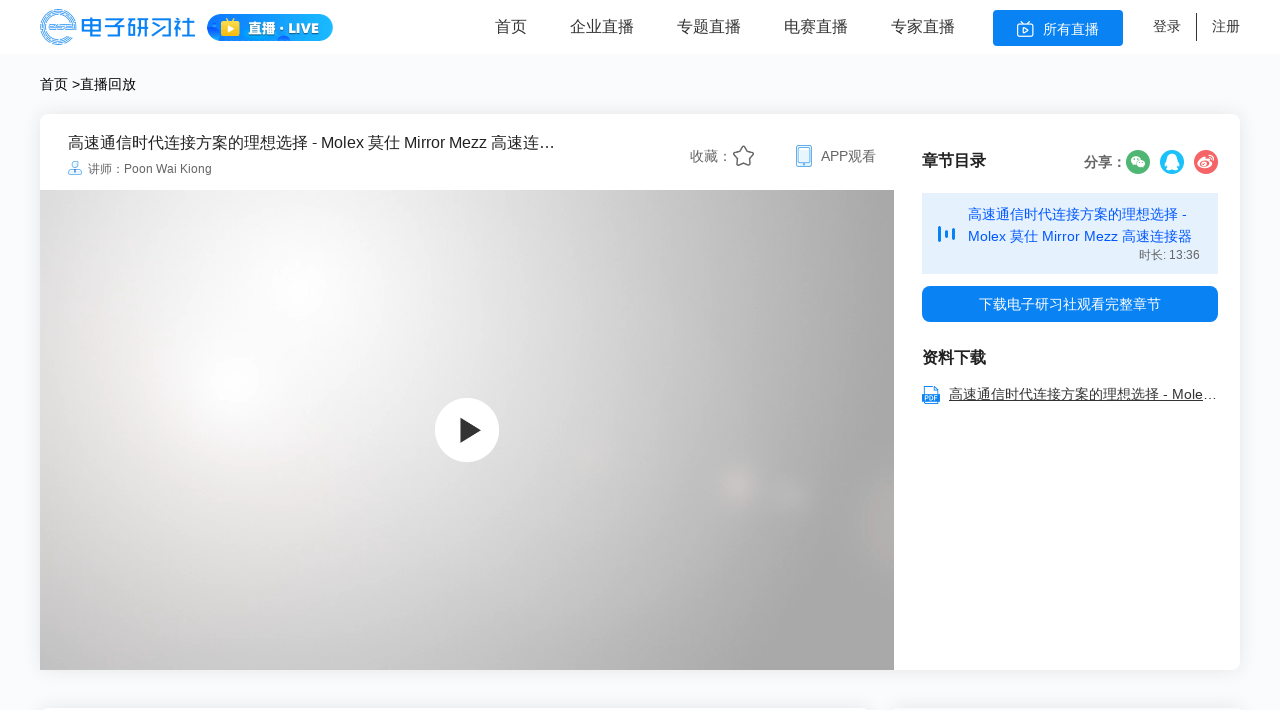

--- FILE ---
content_type: text/html; charset=utf-8
request_url: https://www.eeyxs.com/livebroadcast/index/playback/tid/404.html
body_size: 14146
content:
<!DOCTYPE html><html lang="zh-cn"><head><meta charset="UTF-8"><meta name="referrer" content="webkit" /><meta http-equiv="X-UA-Compatible" content="IE=edge"><meta name="viewport" content="width=1200, initial-scale=0.1"><link rel="stylesheet" href="https://www.eeyxs.com/App/Modules/Livebroadcast/Public/Css/main.css?v=51"><script src="https://www.eeyxs.com/App/Modules/Livebroadcast/Public/Js/jquery.min.js"></script><title>高速通信时代连接方案的理想选择 - Molex 莫仕 Mirror Mezz 高速连接器</title><meta name="keywords" content=""><meta name="description" content=""><style>
        .collection-btn{
            position: relative;
            /* top: 2px; */
            cursor: pointer;
            display: none;
        }
        .collection-btn.active{
            display: block;
        }
        /* 回放页收集邮箱 start */
        .mask-box{
            position: fixed;
            left: 0;
            top: 0;
            width: 100%;
            height: 100%;
            background-color: rgba(0, 0, 0, .7);
            z-index: 1008;
            display: none;
        }
        .email-popup{
            position: fixed;
            left: 50%;
            top: 50%;
            transform: translate(-50%,-50%);
            background-color: #fff;
            border-radius: 10px;
            z-index: 1009;
            width: 300px;
            padding: 20px 25px;
            box-sizing: border-box;
            font-size: 16px;
            display: none;
        }
        .email-popup .email-popup-title{
            color: #303132;
            margin-bottom: 20px;
            font-weight: 600;
            text-align: center;
        }
        .email-popup input{
            outline: none;
            width: 100%;
            height: 36px;
            line-height: 36px;
            margin: 0 auto;
            display: block;
            border-radius: 4px;
            background: #f1f5f8;
            border: 0;
            color: #303132;
            box-sizing: border-box;
            padding: 0 10px;
        }
        .email-popup-btn{
            margin: 25px auto 10px;
            background-color: #1f7dd1;
            color: #fff;
            width: 150px;
            border: 0;
            text-align: center;
            line-height: 34px;
            border-radius: 4px;
            cursor: pointer;
        }
        .tips{
            width: 260px;
            margin-left: -140px;
            z-index: 1100;
            display: none;
        }
        .video-wrap.active .video-box{
            background:url("https://www.eeyxs.com/App/Modules/Livebroadcast/Public/Images/icon-play.png") no-repeat center;
            background-size: 60px 60px;
            background-color: #000;
        }
         /* 回放页收集邮箱 end */
        
        /* 精品课程样式-start */
        .center-content{
            width: 1200px;
            margin: 0 auto;
            padding-top: 1px;
            padding-bottom:32px;
        }
        .playback_ht .center-content .left-part{
            width: 830px;
        }
        .playback_ht .center-content .live-introduce-wrap{
            width: 100%;
        }

        .playback_ht .center-content .right-part{
            width: 346px;
            margin-top: 37px;
        }
        .playback_ht .center-content .interact-wrap{
            width: 830px;
        }
        .playback_ht .center-content .interact-content{
            width: 760px;
        }
        .excellent-courser{
            padding: 24px;
            box-sizing: border-box;
            box-shadow: 0px 0px 18px 0px rgb(40 41 41 / 10%);
        }
        .excellent-courser .part-title{
            display: flex;
            justify-content: space-between;
            align-items: center;
            font-size: 20px;
            line-height: 28px;
            color: #000;
            font-weight: bolder;
        }
        .excellent-courser .part-title .more-href{
            font-size: 14px;
            font-weight: normal;
            color: #999999;
            padding-right: 19px;
            background:url("https://www.eeyxs.com/App/Modules/Livebroadcast/Public/Images/icon-right-arrow.svg") no-repeat right center;
            background-size: 16px 16px;
        }
        .you-like .more-href{
            padding-right: 19px;
            background:url("https://www.eeyxs.com/App/Modules/Livebroadcast/Public/Images/icon-right-arrow.svg") no-repeat right 42px;
            background-size: 16px 16px;
        }
        .excellent-courser .courser-item{
            margin-top: 16px;
        }
        .excellent-courser .courser-img img{
            display: block;
            width: 100%;
        }
        .excellent-courser .courser-text{
            font-size: 16px;
            line-height: 22px;
            color: #000;
            /* font-weight: bolder; */
            margin-top: 10px;
        }
        .excellent-courser .courser-info{
            display: flex;
            justify-content: space-between;
            align-items: center;
            font-size: 16px;
            line-height: 22px;
            color:#999;
            margin-top: 8px;
        }
        .excellent-courser .courser-teacher{
            padding-left: 28px;
            background:url("https://www.eeyxs.com/App/Modules/Livebroadcast/Public/Images/icon-person.svg") no-repeat left center;
            background-size: 22px 22px;
        }
        .excellent-courser .courser-see{
            width: 102px;
            height: 36px;
            border-radius: 4px;
            font-size: 16px;
            line-height: 36px;
            color: #fff;
            background-color: #0982F4;
            text-align: center;
        }
        .playback_ht .like-list li {
            width: 242px;
            height: 261px;
        }
        .playback_ht .like-list li .img1{
            height: 148px;
        }
        .like-text{
            font-size: 20px;
            color:#000;
        }
        /* 精品课程样式-end */
        .live-introduce-wrap table{
            max-width: 100%;
        }
        .liveid-no-play{
            position: absolute;
            left: 0;
            top: 0;
            width: 100%;
            height: 100%;
            z-index:101;
            display: none;
            cursor: pointer;
        }
    </style></head><body><div class="detail-wrap playback_ht"><!-- 导航 --><!-- 头部导航 --><div class="nav-wrap"><div class="nav-wrap-son clearfix"><a target="_blank" href="https://www.eeyxs.com/Home/index" class="nav-a flt"><img src="https://www.eeyxs.com/App/Modules/Livebroadcast/Public/Images/28.png" /></a><img src="https://www.eeyxs.com/App/Modules/Livebroadcast/Public/Images/79.png" class="nav-live flt" /><!-- 未登录时 显示的的注册和登录按钮 --><div class="nav-btn frt"><a target="_blank" href="/home/login/moblic_login_pc_view.html">登录</a><div class="btn-line"></div><a target="_blank" href="/home/login/register_pc_view.html">注册</a></div><!-- 登录后展示的头像 --><div class="user-wrap hide frt"><a href="https://www.eeyxs.com/Livebroadcast/user/user_info"><img src="https://www.eeyxs.com/App/Modules/Livebroadcast/Public/Images/default_photo.png" class="user-avatar" /></a><div class="user-position"><a class="slide-nav-item slide-nav-item1" href="https://www.eeyxs.com/Livebroadcast/user/live_collection_list">我的收藏</a><a class="slide-nav-item slide-nav-item2" href="https://www.eeyxs.com/Livebroadcast/user/sign_up_live">报名预约</a><a class="slide-nav-item slide-nav-item6" href="https://www.eeyxs.com/Livebroadcast/user/st_course">专题培训</a><a class="slide-nav-item slide-nav-item3" href="https://www.eeyxs.com/Livebroadcast/user/my_learn">最近学习</a><a class="slide-nav-item slide-nav-item5" href="https://www.eeyxs.com/Livebroadcast/user/user_info">个人资料</a><div class="user-box"><div class="user-icon"></div><span>退出登录</span></div></div></div><a target="_blank" href="https://www.eeyxs.com/livebroadcast/index/search" class="all-live frt"><img src="https://www.eeyxs.com/App/Modules/Livebroadcast/Public/Images/29.png" /><span>所有直播</span></a><div class="nav-list frt"><ul class="clearfix"><li><a target="_blank" href="https://www.eeyxs.com/livebroadcast/index/index" >
                        首页
                        <div class="nav-line"></div></a></li><li><a target="_blank" href="https://www.eeyxs.com/livebroadcast/index/search?live_type=company" >
                        企业直播
                        <div class="nav-line"></div></a></li><li><a target="_blank" href="https://www.eeyxs.com/livebroadcast/index/search?live_type=special">
                        专题直播
                        <div class="nav-line"></div></a></li><li><a target="_blank" href="https://www.eeyxs.com/livebroadcast/index/search?live_type=daxue">
                        电赛直播
                        <div class="nav-line"></div></a></li><li><a target="_blank" href="https://www.eeyxs.com/livebroadcast/index/search?live_type=experts">
                        专家直播
                        <div class="nav-line"></div></a></li></ul></div></div></div><!-- 登录提示消息弹框 --><div class="info-alert"></div><script>
    $(function(){

        //判断用户是否登录，获取用户头像
        isLogin()


        //判断用户是否登录，获取用户头像
        function isLogin(){
            $.ajax({
                type:"post",
                url:"https://www.eeyxs.com/home/login/judge_login",
                dataType:"json",
                success:function(res){
                    console.log("判断用户登录");
                    console.log(res);
                    //status- 1代表登录  2代表未登录
                    if(res.status == 1){
                        //用户已登录
                        //隐藏登录/注册按钮
                        $(".nav-btn").hide();
                        //获取用户头像，显示用户头像
                        $(".user-avatar").prop("src",res.data.photo);
                        $(".user-wrap").show();
                    }
                }
            })
        }

        //退出登录
        $(".user-wrap .user-box").click(function(){
            $.ajax({
                type:"post",
                url:"https://www.eeyxs.com/home/login/login_out",
                dataType:"json",
                success:function(res){
                    console.log("退出登录")
                    console.log(res);
                    if(res.status == 1){
                        //退出登录成功
                        //提示消息，隐藏用户头像,显示登录注册按钮
                        infoAlert("退出登录成功");
                        setTimeout(function(){
                            // $(".user-wrap").hide();
                            // $(".nav-btn").show();
                            //刷新页面
                            location.reload();
                        },3000);
                    }else if(res.status == 0){
                        infoAlert(res.info);
                    }
                }
            })
        })

        //消息提示
        function infoAlert($text){
            //清除定时器，隐藏提示消息
            clearTimeout($time);
            $(".info-alert").hide();
            //进行新的消息提示
            $(".info-alert").text($text);
            $(".info-alert").show();
            var $time = setTimeout(function(){
                $(".info-alert").hide();
            },3000)
        }

    })
</script><div class="nav-padding-box"></div><div class="detail-title"><a href="/livebroadcast/index/index.html">首页</a> ><a href="#">直播回放</a></div><!-- 播放相关部分 --><!-- 有课程时显示 开始 --><div class="top-content clearfix"><div class="video-wrap flt"><div class="video-box-title clearfix"><div class="video-teacher flt"><div class="pic-img flt"><img src="https://static.21dianyuan.com/App/Modules/Online/Public/Uploads/img/20210412/tti.png" alt=""></div><div class="pic-img flt"><img src="https://static.21dianyuan.com/App/Modules/Online/Public/Uploads/img/20210412/molex.png" alt=""></div><div class="teacher-info flt"><div class="say-name ellipsis1">高速通信时代连接方案的理想选择 - Molex 莫仕 Mirror Mezz 高速连接器</div><div class="teacher-name">讲师：Poon Wai Kiong</div></div></div><div class="frt"><!-- app观看 --><!-- <a class="app-view frt" href="https://www.eeyxs.com/" target="_blank">
                            APP观看
                        </a> --><a class="app-view frt" href="javascript:void(0)" target="_blank">
                            APP观看
                            <img src="https://www.eeyxs.com/App/Modules/Livebroadcast/Public/Images/wechat.png" class="phone-img" /></a><!-- 分享 --><!-- <div class="content-r-r frt" style="padding-top: 16px;"><span class="share-span">分享：</span><div class="bdsharebuttonbox" data-tag="share_1"><a class="bds_weixin" data-cmd="weixin"></a><a class="bds_sqq" data-cmd="sqq" href="#" title="分享到QQ好友"></a><a class="bds_tsina" data-cmd="tsina"></a></div></div> --><!-- 收藏 --><div class="content-r-r frt" style="padding-top: 16px;margin-right: 15px;"><span class="share-span">收藏：</span><div style="display: inline-block;vertical-align: middle;"><!-- 收藏 --><img  class="collection-btn " tid="404" type="online" additional_id="0" src="https://www.eeyxs.com/App/Modules/Livebroadcast/Public/Images/icon-collection1.png" alt=""><!-- 取消收藏 --><img  class="collection-btn active"  tid="404" type="online" additional_id="0" src="https://www.eeyxs.com/App/Modules/Livebroadcast/Public/Images/icon-collection2.png" alt=""></div></div></div></div><div class="video-box" style="position: relative;"><div class="video-play" id="video-play"></div><div class="liveid-no-play"></div></div></div><div class="video-slide flt"><div class="video-slide-title">
                    章节目录
                    <!-- 分享 --><div class="content-r-r frt"><span class="share-span">分享：</span><div class="bdsharebuttonbox" data-tag="share_1"><a class="bds_weixin" data-cmd="weixin"></a><a class="bds_sqq" data-cmd="sqq" href="#" title="分享到QQ好友"></a><a class="bds_tsina" data-cmd="tsina"></a></div></div></div><div class="chapter-list"><a href="/livebroadcast/index/playback.html?tid=404&cid=4819" class="chapter-item active"><div class="chapter-name">高速通信时代连接方案的理想选择 - Molex 莫仕 Mirror Mezz 高速连接器</div><div class="chapter-timer">时长: 13:36</div></a></div><a class="down-app-btn" href="https://www.eeyxs.com/" target="_blank">下载电子研习社观看完整章节</a><div class="video-slide-title">资料下载</div><div class="down-pdf-list"><!-- 未登录渲染div标签 给 down-pdf-item 加class=no-down-pdf --><div class="down-pdf-item ellipsis1 no-down-pdf">高速通信时代连接方案的理想选择 - Molex 莫仕 Mirror Mezz 高速连接器</div></div></div></div><!-- 有课程时显示 结束 --><!-- 无课程时显示 开始 --><div class="time-wrap hide"><div class="video-box-title clearfix"><div class="video-teacher flt"><div class="pic-img flt"><img src="https://static.21dianyuan.com/App/Modules/Online/Public/Uploads/img/20210412/tti.png" alt=""></div><div class="pic-img flt"><img src="https://static.21dianyuan.com/App/Modules/Online/Public/Uploads/img/20210412/molex.png" alt=""></div><div class="teacher-info flt"><div class="say-name ellipsis1">高速通信时代连接方案的理想选择 - Molex 莫仕 Mirror Mezz 高速连接器</div><div class="teacher-name">讲师：Poon Wai Kiong</div></div></div><div class="frt"><!-- app观看 --><a class="app-view frt" href="javascript:void(0)" target="_blank">
                        APP观看
                    <img src="https://www.eeyxs.com/App/Modules/Livebroadcast/Public/Images/wechat.png" class="phone-img" /></a><!-- 分享 --><div class="content-r-r frt" style="padding-top: 16px;"><span class="share-span">分享：</span><div class="bdsharebuttonbox" data-tag="share_1"><a class="bds_weixin" data-cmd="weixin"></a><a class="bds_sqq" data-cmd="sqq" href="#" title="分享到QQ好友"></a><a class="bds_tsina" data-cmd="tsina"></a></div></div><div class="content-r-r frt" style="padding-top: 16px;margin-right: 15px;"><span class="share-span">收藏：</span><div style="display: inline-block;vertical-align: middle;"><!-- 收藏 --><img class="collection-btn  " tid="404" type="online" additional_id="0" src="https://www.eeyxs.com/App/Modules/Livebroadcast/Public/Images/icon-collection1.png" alt=""><!-- 取消收藏 --><img class="collection-btn  active"  tid="404" type="online" additional_id="0" src="https://www.eeyxs.com/App/Modules/Livebroadcast/Public/Images/icon-collection2.png" alt=""></div></div></div></div><div class="time-content"><img src="https://www.eeyxs.com/App/Modules/Livebroadcast/Public/Images/93.png" alt="" class="time-title"><!-- <input type="hidden" data-id="time" value="1970/01/01 08:00">                        --><input type="hidden" data-id="time" value="2025/11/25 15:00"><div data-id="countdown" class="time-main"><div class="time-num days"></div><div class="time-colon">:</div><div class="time-num hours"></div><div class="time-colon">:</div><div class="time-num minutes"></div><div class="time-colon">:</div><div class="time-num seconds"></div></div></div></div><!-- 无课程时显示 结束 --><div class="center-content clearfix"><div class="left-part flt"><!-- 直播介绍 --><div class="live-introduce-wrap"><div class="live-introduce-title"><img src="https://www.eeyxs.com/App/Modules/Livebroadcast/Public/Images/detail-title1.png" alt=""></div><div class="small-introduce-title hide">直播大纲</div><div class="live-outline" style="margin-top:0;"><p><br/></p><p style="line-height: 1.75em;"><span style="font-size: 14px;">【直播介绍】<br/></span></p><p style="line-height: 1.75em;"><span style="font-size: 14px;">Molex莫仕 Mirror Mezz 连接器封装互相兼容且公母同体，通过可堆叠配接降低了应用成本，可支持高达 56 Gbps NRZ和112 Gbps PAM-4 的数据速率，适用于电信、网络和其他应用。</span></p><p style="line-height: 1.75em;"><span style="font-size: 14px;">高速、高密度服务器应用需要更少的配接部件，以降低成本、提高运行效率和提高设计灵活性。自配对镜 Mezz 连接器无需单独的配合部件和相关成本。</span></p><p style="line-height: 1.75em;"><span style="font-size: 14px;">Mirror Mezz 连接器允许用户配对不同的连接器高度版本，并实现其应用所需的堆栈高度，从而提供最大的设计灵活性。</span></p><p><br/></p><p style="line-height: 1.75em;"><span style="font-size: 14px;">【直播大纲】</span></p><p style="line-height: 1.75em;"><span style="font-size: 14px;">1. 适用于高速通信时代的连接解决方案</span></p><p style="line-height: 1.75em;"><span style="font-size: 14px;">2. 高速板对板连接器产品选型及介绍</span></p><p><br/></p><p><strong><span style="color: rgb(192, 0, 0);">【更多相关资讯，请微信扫码关注 TTI 美德电子】</span></strong></p><p><img src="http://static.21dianyuan.com/App/Modules/Online/Public/Uploads/img/20210415/607792e050962.jpg"/></p></div><div class="live-introduce-title" style="margin-top: 23px;"><img src="https://www.eeyxs.com/App/Modules/Livebroadcast/Public/Images/detail-title2.png" alt=""></div><div class="intro-teacher-list"><div class="intro-teacher-item clearfix"><div class="intro-teacher-img flt"><img src="https://static.21dianyuan.com/App/Modules/Online/Public/Uploads/img/20210407/606d22b48a212.png" alt=""></div><div class="intro-teacher-text flt"><div class="teacher-name">Poon Wai Kiong&nbsp;&nbsp;&nbsp;&nbsp;莫仕全球产品经理</div><div class="teacher-info-word">Wai Kiong 已在莫仕工作了15年。他在 Copper Solutions 业务部门任职，负责管理莫仕最新高速板对板连接器 - Mirror Mezz。他的工作地点在莫仕新加坡，能够与亚洲各地的制造企业以及来自新加坡、台湾和印度的工程支持团队有效合作，以满足来自世界各地的客户需求。同时，Wai Kiong 为莫仕在新加坡和中国的运营提供支持，负责通用市场和定制产品中的现有产品或新产品上线。</div></div></div></div></div><!-- 直播互动 --><div class="interact-wrap"><div class="intereact-title">直播互动</div><div class="interact-content-wrap"><div class="interact-list"><div class="interact-item clearfix"><div class="interact-img flt"><img src="https://thirdwx.qlogo.cn/mmopen/vi_32/Q0j4TwGTfTImFIYRXdOAE3r5CKXh8a9rYrlicYkQpBMgbiawAJrgOdJ8e79jo3iaLQvBFaNZdqqlEOd32xepWIG0A/132" alt=""></div><div class="interact-content flt"><div class="interact-question"><div class="question-people">578	</div><div class="question-content">三防性能如何？是否防水？</div><div class="question-timer">2021-05-11 14:13:16</div></div><div class="interact-answer no-shadow"><div class="answer-people">TTI专家：</div><div class="answer-content">这个产品有UL/CSA认证</div></div></div></div><div class="interact-item clearfix"><div class="interact-img flt"><img src="https://thirdwx.qlogo.cn/mmopen/vi_32/QzOsulXBAiafv6860j8u6H7T1WyareEib81yquY5IxMLIEShNJ0HEhWp82VCZ6Wibsw9d97ib0Vm2HPMvNRVKmmEdw/132" alt=""></div><div class="interact-content flt"><div class="interact-question"><div class="question-people">东方之山</div><div class="question-content">Molex 莫仕现已在全球超过 40 个国家建立业务，为多个领域提供互连产品，解决方案和服务，请问中国办事处在哪里？联系方式？谢谢</div><div class="question-timer">2021-05-11 13:49:02</div></div><div class="interact-answer no-shadow"><div class="answer-people">TTI专家：</div><div class="answer-content">请联系中国的TTI分销部，我可以知道您的位置吗？请联系 Julia.xu@ttiinc.com, or Joanna.xie@ttiinc.com</div></div></div></div><div class="interact-item clearfix"><div class="interact-img flt"><img src="https://thirdwx.qlogo.cn/mmopen/vi_32/EzrsDyf6AClkPOfEcKNOac0dh4yhicv5eZI9lDWziavO3XYpduicprhal6YElziccAmgibxWibD26ebicvZyuHonydjZA/132" alt=""></div><div class="interact-content flt"><div class="interact-question"><div class="question-people">东</div><div class="question-content">环境温度很高，湿度较大</div><div class="question-timer">2021-05-11 14:15:21</div></div><div class="interact-answer no-shadow"><div class="answer-people">TTI专家：</div><div class="answer-content">请具体联系我们，根据你的使用环境建议你方案</div></div></div></div><div class="interact-item clearfix"><div class="interact-img flt"><img src="https://thirdwx.qlogo.cn/mmopen/vi_32/36cFU7FvJwOyBialfVDkibBcRiayHOUuwsAuL7y2q1RaW36D0EEFyP6r7RwYRJibPEeGnKYItr5J6OqMZ3LCc071ew/132" alt=""></div><div class="interact-content flt"><div class="interact-question"><div class="question-people">景峰</div><div class="question-content">Molex高速互连器件过去用过，海外客户指定的，现在涨价多少了？</div><div class="question-timer">2021-05-11 13:46:13</div></div><div class="interact-answer no-shadow"><div class="answer-people">TTI专家：</div><div class="answer-content">目前涨价根据不同产品有不同涨幅，一般在5%~15%左右，也有产品不涨价。相对来说Molex和其他厂商来比涨幅是比较小的。请联系 Julia.xu@ttiinc.com, or Joanna.xie@ttiinc.com</div></div></div></div><div class="interact-item clearfix"><div class="interact-img flt"><img src="https://thirdwx.qlogo.cn/mmopen/vi_32/Q3auHgzwzM4RBRic0nAINCjdYcPH8eVLTBFaYkDB8Nc1ZmKRBhoqhIxkDex5MRd0l2AKpuTGvBE1fakiaqsl8CgA/132" alt=""></div><div class="interact-content flt"><div class="interact-question"><div class="question-people">Vegard</div><div class="question-content">高速连接器和射频连接器有什么区别？</div><div class="question-timer">2021-05-11 14:03:33</div></div><div class="interact-answer no-shadow"><div class="answer-people">TTI专家：</div><div class="answer-content">用于数字信号的高速连接器和用于射频信号的射频连接器</div></div></div></div><div class="interact-item clearfix"><div class="interact-img flt"><img src="https://thirdwx.qlogo.cn/mmopen/vi_32/sGicoGWOIWHKqQgQcSSXTnoHUmVbDecZv8UJTkiapUPXDbBia2HO5NN8fSpicNTROsia4IicLnSZN3zNxNXNb2VzEvWQ/132" alt=""></div><div class="interact-content flt"><div class="interact-question"><div class="question-people">jclelec</div><div class="question-content">MEZZ的BGA的可靠性和耐拔插力如何？</div><div class="question-timer">2021-05-11 14:17:18</div></div><div class="interact-answer no-shadow"><div class="answer-people">TTI专家：</div><div class="answer-content">有相关报告，有需要请联系我们</div></div></div></div><div class="interact-item clearfix"><div class="interact-img flt"><img src="https://thirdwx.qlogo.cn/mmopen/vi_32/EzrsDyf6AClkPOfEcKNOac0dh4yhicv5eZI9lDWziavO3XYpduicprhal6YElziccAmgibxWibD26ebicvZyuHonydjZA/132" alt=""></div><div class="interact-content flt"><div class="interact-question"><div class="question-people">东</div><div class="question-content">高速连接器支持的速度是多少？</div><div class="question-timer">2021-05-11 13:22:00</div></div><div class="interact-answer no-shadow"><div class="answer-people">TTI专家：</div><div class="answer-content">最高56G</div></div></div></div><div class="interact-item clearfix"><div class="interact-img flt"><img src="https://thirdwx.qlogo.cn/mmopen/vi_32/5VyzJw8GtQxzXvSbCbYklZLUeMDoT7MfBFnQ7iaD0gQZG00rCsgib5jXodHdQzd6Wrxu8TRzVwoacHGWf9Z7unAg/132" alt=""></div><div class="interact-content flt"><div class="interact-question"><div class="question-people">TG-TWO</div><div class="question-content">表面是镀金吗</div><div class="question-timer">2021-05-11 14:03:27</div></div><div class="interact-answer no-shadow"><div class="answer-people">TTI专家：</div><div class="answer-content">是的，可以</div></div></div></div></div><!-- 分页 --><div class="page intro-page clearfix"><div class="page">  <span class='current'>1</span><a id='big' href='javascript:playback_ajax_questions_page_list(2,{"tid":404})'>2</a><a id='big' href='javascript:playback_ajax_questions_page_list(3,{"tid":404})'>3</a><a id='big' href='javascript:playback_ajax_questions_page_list(4,{"tid":404})'>4</a><a id='big' href='javascript:playback_ajax_questions_page_list(5,{"tid":404})'>5</a> <a id='big' href='javascript:playback_ajax_questions_page_list(2,{"tid":404})'>&gt;</a> <a id='big' href='javascript:playback_ajax_questions_page_list(22,{"tid":404})' >&gt;&gt;</a></div></div></div></div><!-- 猜你喜欢 --><div style="width: 100%;margin:0 auto 0px;"></div></div><div class="right-part frt"><div class="excellent-courser excellent-courser1" hidden><div class="part-title"><span>精品课程</span><a class="more-href" href="111111">查看更多</a></div><div class="courser-list"><!-- <div class="courser-item"><div class="courser-img"><img src="https://www.eeyxs.com/App/Modules/Livebroadcast/Public/Images/img.jpg" alt=""></div><div class="courser-text">《电磁兼容性问题百问百答》系列讲座电磁兼容性问题百问百答系列讲座</div><div class="courser-info"><div class="courser-teacher">余则成</div><a class="courser-see" href="111" target="_blank">观看课程</a></div></div> --></div></div><div class="excellent-courser excellent-courser2" style="margin-top:24px;" hidden><div class="part-title"><span>电源技术培训</span><a class="more-href" href="111111">查看更多</a></div><div class="courser-list"><!-- <div class="courser-item"><div class="courser-img"><img src="https://www.eeyxs.com/App/Modules/Livebroadcast/Public/Images/img.jpg" alt=""></div><div class="courser-text">《电磁兼容性问题百问百答》系列讲座电磁兼容性问题百问百答系列讲座</div><div class="courser-info"><div class="courser-teacher">余则成</div><a class="courser-see" href="111" target="_blank">观看课程</a></div></div> --></div></div></div></div><!-- 研习社APP二维码-小屏幕显示 --><div class="yxs-app-code-wrap small hide"><div class="yxs-qr-code"><img src="https://www.eeyxs.com/App/Modules/Livebroadcast/Public/Images/96.png" class="yxs-qr-img" /></div></div><!-- 研习社APP二维码-大屏幕显示 --><div class="yxs-app-code-wrap big hide"><div class="yxs-app-code"><div class="yxs-code-box"><img src="https://www.eeyxs.com/App/Modules/Livebroadcast/Public/Images/95.png" class="yxs-code-img" /><div class="yxs-code-text"><div>扫码下载</div><div>“电子研习社APP”</div></div></div><div class="yxs-code-desc"><div>汇聚业内知名专家课程</div><div>技术干货在线直播分享</div><div>海量线下研讨会议回放</div></div></div></div><!-- 收集邮箱弹窗start --><div class="tips"></div><div class="mask-box"></div><div class="email-popup"><div class="email-popup-title">请填写常用邮箱</div><div class="email-popup-item"><input type="text" placeholder="请输入您的邮箱" class="email-input"></div><div class="email-popup-btn">确定</div></div><!-- 收集邮箱弹窗end --><!-- 遮罩弹框 --><div class="prompt-fixed hide">请下载 APP 观看完整课程</div><!-- 页脚 --><!-- 尾部 --><footer class="footer"><div class="change-view hide"><a class="change-view-item" href="/spsc/index_pc/index.html?form_model=2"><img src="https://www.eeyxs.com/App/Modules/Livebroadcast/Public/Images/pc_icon_yd.png" alt=""><span>触屏版</span></a><a class="change-view-item" href="/spsc/index_pc/index.html?form_model=1"><img src="https://www.eeyxs.com/App/Modules/Livebroadcast/Public/Images/pc_icon_pc.png" alt=""><span>电脑版</span></a></div><div class="foot-link hide"><a target="_blank" href="/spsc/user_pc/help.html" class="foot-link-item">帮助中心</a><a target="_blank" href="/home/index/user_agreement.html" class="foot-link-item">用户协议</a><a target="_blank" href="/home/index/privacy_clause.html" class="foot-link-item">隐私条款</a><a target="_blank" href="/spsc/user_pc/public_page.html?type=3" class="foot-link-item">付费协议</a><a target="_blank" href="/spsc/user_pc/customer_service.html" class="foot-link-item">联系客服</a></div><div class="recordNo">
        Copyright 2019-2020 eeyxs.com All Rights Reserved. 电子研习社 版权所有 <a href="https://beian.miit.gov.cn/" target="_blank">津ICP备18002217号</a> 增值电信业务经营许可证 <a href="https://tsm.miit.gov.cn/dxxzsp/xkz/xkzgl/resource/qiyesearch.jsp?num=%E6%B4%A5B2-20200060&type=xuke" target="_blank" >津B2-20200060</a><a href="http://www.beian.gov.cn/portal/registerSystemInfo?recordcode=12010402001074" target="_blank">津公网安备 12010402001074号</a><a href="https://help.21dianyuan.com/detail/8" target="_blank"> 举报</a></div></footer><!-- 百度监测 --><script src="https://www.eeyxs.com/App/Modules/Livebroadcast/Public/Js/baidu-statistics.js"></script></body></html></div></body></html><link rel="stylesheet" href="https://g.alicdn.com/de/prismplayer/2.8.2/skins/default/aliplayer-min.css" /><script type="text/javascript" charset="utf-8" src="https://g.alicdn.com/de/prismplayer/2.8.2/aliplayer-min.js"></script><script src="https://www.eeyxs.com/App/Modules/Livebroadcast/Public/Js/jquery.downCount.min.js"></script><script>
    $(function(){
        //章节目录-class="lock"的dom禁止播放
        $(".chapter-list .chapter-item.lock").each(function(){
            $(this).prop("href","javascript:void(0)")
        })
    })
</script><script>
    $(function(){
            // 精品课，电子技术培训套数据
            function couser_data_fn(){
                console.log(111)
            $.ajax({
                type: 'post',
                url: "https://www.ee-training.com/home/activity/ecourse_list",
                dataType: 'json',
                success:function(res){
                    console.log(res,1111)
                    if(res.status == '1'){
                        // 精品课
                        $(".excellent-courser1 .more-href").attr("href",res.data.but1)
                        var str1 = ''
                        $(res.data.list1).each(function(index,item){
                            str1 = str1 + 
                            '<div class="courser-item">' +
                                '<div class="courser-img"><img src="'+ item.img +'" alt=""></div>' +
                                '<div class="courser-text">'+ item.title +'</div>' +
                                '<div class="courser-info">'+
                                '<div class="courser-teacher">'+ item.expert +'</div>'+
                                    '<a class="courser-see" href="'+ item.link +'" target="_blank">观看课程</a>'+
                                '</div>'+
                            '</div>'
                        })
                        $(".excellent-courser1 .courser-list").html(str1)
                       

                        // 电源技术培训
                        $(".excellent-courser2 .more-href").attr("href",res.data.but2)
                        var str2 = ''
                        $(res.data.list2).each(function(index,item){
                            str2 = str2 + 
                            '<div class="courser-item">' +
                                '<div class="courser-img"><img src="'+ item.img +'" alt=""></div>' +
                                '<div class="courser-text">'+ item.title +'</div>' +
                                '<div class="courser-info">'+
                                '<div class="courser-teacher">'+ item.expert +'</div>'+
                                    '<a class="courser-see" href="'+ item.link +'" target="_blank">观看课程</a>'+
                                '</div>'+
                            '</div>'
                        })
                        $(".excellent-courser2 .courser-list").html(str2)

                        if($(res.data.list1).length > 0){
                            $(".excellent-courser1").show()
                        }
                        if($(res.data.list2).length > 0){
                            $(".excellent-courser2").show()
                        }

                    }
                }
            });
            console.log(2222)
        }
        couser_data_fn()
    })
</script><script>
    $(function(){
        // 创建播放器
        var vedio_url = "https://res.eeyxs.com/21dianyuan/app/kechengshipin/202105/20210521151141rDy76x.mp4"
        var cid = "1354" // 课程id
        var vid = "4819" //课节ID
        var collect_email = "0"  // 是否收集邮箱
        var live_id = "404"
        var live_type = "online"; // 直播类型

        
        var is_login = '0' //是否登录
        var is_has_permission = '0' //是否有权限观看
        var form_href = 'https://www.21sitetest.com/yxs_pc/forms/huodong/activity?table_id=481&type=1&is_yxs='
        // 正式链接地址
        form_href = 'https://www.eeyxs.com/forms/huodong/activity?table_id=1090&type=1&is_yxs='
        if(live_id == 983){
            var login_url = "/home/login/moblic_login_pc_view.html?referer=" + btoa(location.href) 
            $(".nav-wrap-son .nav-btn a").eq(0).attr('href',login_url)
        }
        
        var seek_time = "0"?"0":0
            seek_time = Number(seek_time)
        var course_remain_time = 0
        course_burial(cid,'0') // 进页请求接口
        function play_video(){
            var player = new Aliplayer({
                "id": "video-play",
                "source":vedio_url,
                "width": "100%",
                "height": "100%",
                "autoplay": (live_id == 983 && is_has_permission == 0) ? false : true,
                "isLive": false,
                "rePlay": false,
                "playsinline": true,
                "preload": true,
                "controlBarVisibility": "hover",
                "useH5Prism": true,
                'skinLayout':[
                    {name:"bigPlayButton",align:"blabs",x:30,y:80},
                    {name:"H5Loading",align:"cc"},
                    {name:"errorDisplay",align:"tlabs",x:0,y:0},
                    {name:"infoDisplay"},
                    {name:"tooltip",align:"blabs",x:0,y:56},
                    {name:"thumbnail"},
                    {
                        name:"controlBar",align:"blabs",x:0,y:0,
                        children:[
                            {name:"progress",align:"blabs",x:0,y:44},
                            {name:"playButton",align:"tl",x:15,y:12},
                            {name:"timeDisplay",align:"tl",x:10,y:7},
                            {name:"fullScreenButton",align:"tr",x:10,y:12},
                            //{name:"subtitle",align:"tr",x:15,y:12},//字幕
                            //{name:"setting",align:"tr",x:15,y:12},//设置
                            {name:"volume",align:"tr",x:5,y:10}
                        ]
                    }
                ]

                }, function (player) {
                    player._switchLevel = 0;
                    console.log("播放器创建了");

                    if(live_id == 983 && is_has_permission == 0){
                        $(".prism-big-play-btn").css("pointer-events",'none')
                        $('.prism-controlbar').remove()
                        $(".liveid-no-play").css("display",'block')
                    }
                    // 是登陆状态的时候统计
                    $.ajax({
                        type:"post",
                        url:"https://www.eeyxs.com/home/login/judge_login",
                        dataType:"json",
                        success:function(res){
                            console.log("判断用户登录");
                            console.log(res);
                            //status- 1代表登录  2代表未登录
                            if(res.status == 1){
                                // 播放器创建，有视频，开始统计课程停留时间
                               setInterval(function(){
                                    course_remain_time++
                                },1000)
                                setInterval(function(){
                                    course_burial(cid,course_remain_time)
                                    var status = player.getStatus() // 播放器状态
                                    console.log(status,course_remain_time)
                                    if(status == 'playing'){
                                        course_content_percent(vid,player)
                                    }
                                    
                                },30*1000)
                            }
    
                        }
                    })
                  
                }
            )
            
            player.on('play',function(){
                player.seek(seek_time)
                course_content_percent(vid,player)
            });
            player.on('completeSeek',function(res){ //完成拖拽，参数返回拖拽点的时间。
                course_content_percent(vid,player)
                seek_time = player.getCurrentTime()
            });
            player.on('pause',function(){
                course_content_percent(vid,player)
                seek_time = player.getCurrentTime()
            });
            player.on('ended',function(){
                course_content_percent(vid,player)
                seek_time = 0
            });
            
        }
        // 指定live_id = 983 必须填写表单后观看
        $(document).on("click",'.liveid-no-play',function(){
            if(is_login == 0){
                $('.tips').text('请先登录').show()
                setTimeout(function(){
                    $('.tips').hide()
                },2000)
                return
            }
            if(is_has_permission == 0){
              window.location.href = form_href
            }

        })
        // 课程停留时间统计
        function course_burial(cid,residence_time){
            $.ajax({
                type: 'post',
                data: {
                    'cid':cid, //课程id
                    'residence_time': residence_time //停留时间
                },
                url: "https://www.eeyxs.com/Livebroadcast/user/course_burial",
                dataType: 'json',
                success:function(res){
                    if(res.status == '1'){
                    }else if(res.status == '-200'){ //请登录
                        // window.location.href = "https://www.eeyxs.com/home/login/moblic_login_pc_view"
                    }
                }
            });
        }

        // 课节播放百分比统计
        function course_content_percent(vid,player){
            var seconds = player.getCurrentTime()
            var v_length = player.getDuration()
            var percent = Math.ceil(seconds/v_length*100)  
            $.ajax({
                type: 'post',
                data: {
                    'vid':vid, //课程id
                    'seconds':seconds, //当前观看时间
                    'percent': percent //当前观看百分比
                },
                url: "https://www.eeyxs.com/Livebroadcast/user/course_content_percent",
                dataType: 'json',
                success:function(res){
                    if(res.status == '1'){
                    }else if(res.status == '-200'){ //请登录
                        // window.location.href = "https://www.eeyxs.com/home/login/moblic_login_pc_view"
                    }
                }
            });
        }


        //倒计时
        function countDown(){
            if ($('[data-id="time"]').length > 0) {
                $('[data-id="countdown"]').each(function () {
                    $(this).downCount({
                        date: $(this).siblings('[data-id="time"]').val(),
                        offset: +8
                    }, function () {
                        console.log("倒计时结束的回调函数")
                    });
                })
            }
        }
        
        
        //判断是否有回放课程
        //$have_course = 1 是有课程，$have_course = 2是没课程
        var $haveCourse = "1";
        if($haveCourse == 1){
            //有回放课程 加载视频播放器
            if(collect_email == 1 && !localStorage.getItem("course" + live_id)){
                $(".video-wrap").addClass("active")
                $(".mask-box, .email-popup").show()
            }else{
                $(".video-wrap").removeClass("active")
                play_video()
            }
        }else if($haveCourse == 2){
            //没有回放课程 隐藏播放器 显示倒计时 加载倒计时
            $(".top-content").addClass("hide");
            $(".time-wrap").removeClass("hide");
            countDown();
        }
        // 收集邮箱数据提交
        $(".email-popup-btn").click(function(){
            var regEmail =  /^([a-zA-Z]|[0-9])(\w|\-)+@[a-zA-Z0-9]+\.([a-zA-Z]{2,4})$/;
            var email_input = $(".email-input").val()
            if(!regEmail.test(email_input)){
                $('.tips').text('请输入正确的邮箱').show()
                setTimeout(function(){
                    $('.tips').hide()
                },2000)
            }else{
                $.ajax({
                    type: 'post',
                    data: {
                        'live_id':live_id, //课程id
                        'email':email_input,
                        'live_type': live_type
                    },
                    url: "https://www.eeyxs.com/Livebroadcast/index/live_back_email",
                    dataType: 'json',
                    success:function(res){
                        if(res.status == '1'){
                            localStorage.setItem("course" + live_id,"1")
                            $(".mask-box, .email-popup").hide()
                            play_video()
                        }
                    }
                });
            }
        })

        //猜你喜欢-截取字符串
        $(".like-desc").each(function(){
            if($.trim($(this).text()).length > 36){   
                var text=$.trim($(this).text()).substring(0,36)+"...";
                $(this).text(text);
            }
        });
        //其他直播-截取字符串
        $(".other-title").each(function(){
            if($.trim($(this).text()).length > 24){   
                var text=$.trim($(this).text()).substring(0,24)+"...";
                $(this).text(text);
            }
        });
        // 视频章节目录-截取字符串
        // $(".chapter-item .chapter-name").each(function(){
        //     if($.trim($(this).text()).length > 24){   
        //         var text=$.trim($(this).text()).substring(0,24)+"...";
        //         $(this).text(text);
        //     }
        // });

        //监听浏览器滚动距离
        $(window).scroll(function(){
            //滚动距离
            var $top = $(this).scrollTop();
            //电子研习社APP二维码的top定位改为bottom定位功能-浏览器高度
            var $windowHeight = $(window).height();
            //电子研习社APP二维码的top定位改为bottom定位-页面内容高度
            var $bodyHeight = $("body").height();
            //导航悬浮
            if($top > 54){
                $(".nav-wrap").addClass("nav-wrap-fixed");
            }else{
                $(".nav-wrap").removeClass("nav-wrap-fixed");
            }
            //电子研习社APP二维码的top定位改为bottom定位
            if($top + $windowHeight == $bodyHeight){
                $(".yxs-app-code-wrap").addClass("on")
            }else{
                $(".yxs-app-code-wrap").removeClass("on")
                $(".yxs-app-code-wrap").css("top","114px")
            }
        })
         // 收藏/取消收藏 
        $(document).on("click",".collection-btn",function(){
            var that = this
            var tid = $(this).attr("tid")
            var type = $(this).attr("type")
            var additional_id = $(this).attr("additional_id")
            $.ajax({
                url: "https://www.eeyxs.com/Livebroadcast/user/live_collection",
                type: "post",
                dataType: "json",
                data:{
                    'tid':tid,
                    'type':type,
                    'additional_id':additional_id
                },
                success: function (res) {
                   if(res.status == '1'){
                        // location.reload()
                        $(that).removeClass("active").siblings(".collection-btn").addClass("active")
                   }else if(res.status == '-200'){ //请登录
                        window.location.href = "https://www.eeyxs.com/home/login/moblic_login_pc_view"
                   }
                }
            });
        })

        //章节目录滚动条-滚动到当前播放的课程
        var $chapterList = $(".chapter-list");
        var $chapterItem = $(".chapter-item.active");
        $chapterList.scrollTop(
            $chapterItem.offset().top - $chapterList.offset().top + $chapterList.scrollTop()
        );

        //章节目录-点击章节目录dom-提示“请下载 APP 观看完整课程”
        $(".chapter-list .chapter-item.lock").click(function(){
            // $(".prompt-fixed").show();
            // var $timer = setTimeout(function(){
            //     $(".prompt-fixed").hide();
            //     clearTimeout($timer);
            // },2000)
            $('.tips').text('请下载电子研习社APP观看完整章节').show()
            setTimeout(function(){
                $('.tips').hide();
            },2000)
        })

        //资料下载-点击资料下载dom-未登录-提示“请先登录”并跳转登录页面
        $(".down-pdf-list .no-down-pdf").click(function(){
            var login_url = "/home/login/moblic_login_pc_view.html?referer=" + btoa(location.href) 
            $('.tips').text('请先登录').show()
            setTimeout(function(){
                $('.tips').hide();
                window.location.href = login_url;
            },2000)
        })
    
    })
</script><!-- 百度分享 --><script type="text/javascript">
    with(document)0[(getElementsByTagName('head')[0]||body).appendChild(createElement('script')).src='/static/api/js/share.js?cdnversion='+~(-new Date()/36e5)];
    window._bd_share_config = {
		"common": {
			"bdSnsKey": {},
            //分享标题
			"bdText": "",
			"bdMini": "2",
			"bdMiniList": false,
            //分享的图像地址
			"bdPic": "",
			"bdStyle": "0",
            //按钮大小
			"bdSize": "24"
		},
		"share": {}
	};
</script><!-- 判断当前是研习社数据还是online数据，不同数据做不同处理--><script>
    $(function(){
        var $type = "online";
        //研习社数据时不显示直播互动模块，online数据时显示直播互动模块
        //研习社数据时调整讲师头像样式（去掉阴影）
        if($type == "yxs"){
            //研习社
            $(".interact-wrap").hide();
            //研习社数据时调整讲师头像样式（去掉阴影）
            $(".playback_ht .intro-teacher-item .intro-teacher-img").addClass("yxs")
        }
    })
</script><!-- 分页 --><script>
    var $tid = "404";
    function playback_ajax_questions_page_list(page){
        $.ajax({
            type: 'get',
            data: {'p':page, 'tid': $tid, 'search':'', 'additional_id':0},
            url:"https://www.eeyxs.com/livebroadcast/index/playback_ajax_questions_page_list",
            dataType: 'json',
            success:function(json){
                if(json.status == 10000){
                    //请求成功
                    $('.interact-content-wrap').html(json.data);

                }
            }
        });
    }
</script><!-- 电子研习社APP二维码推广功能-开始 --><script>
    $(function(){
        //是否显示电子研习社APP二维码 0不显示 1显示
        var $yxsQrOpen = "0";
        //浏览器可视区域宽度
        var $browserWidth = $(window).width();
        //电子研习社APP二维码的top定位改为bottom定位功能-滚动距离
        var $browserTop = $(window).scrollTop();
        //电子研习社APP二维码的top定位改为bottom定位功能-浏览器高度
        var $browserHeight = $(window).height();
        //电子研习社APP二维码的top定位改为bottom定位-页面内容高度
        var $bodyHeight = $("body").height();

        //判断是否显示电子研习社APP二维码
        if($yxsQrOpen == "1" && $browserWidth > 1620){
            $(".yxs-app-code-wrap.big").removeClass("hide");
        }else if($yxsQrOpen == "1" && $browserWidth <= 1620){
            $(".yxs-app-code-wrap.small").removeClass("hide");
        }

        //电子研习社APP二维码的top定位改为bottom定位
        if($browserTop + $browserHeight == $bodyHeight){
            $(".yxs-app-code-wrap").addClass("on")
        }else{
            $(".yxs-app-code-wrap").removeClass("on")
            $(".yxs-app-code-wrap").css("top","114px")
        }
    })
</script><!-- 电子研习社APP二维码推广功能-结束 -->

--- FILE ---
content_type: text/css
request_url: https://www.eeyxs.com/App/Modules/Livebroadcast/Public/Css/main.css?v=51
body_size: 23024
content:
@charset "utf-8";
/*重置属性*/
body,div,p,ul,ol,dl,dt,dd,li,form,input,table,th,td,img,h1,h2,h3,h4,h5,h6 {margin: 0; padding: 0;}

body {font-style: normal; font-family:'Microsoft Yahei','微软雅黑','Simsun','宋体','Arial', sans-serif;}
li { list-style:none;}
img { border:none;}
a { text-decoration:none; -webkit-tap-highlight-color:transparent;outline:none;}
table { border-spacing:0; border-collapse:collapse;}
/* *{-webkit-appearance:none;} */


/*通用*/
.hide {display: none;}
.flt {float:left;}
.frt {float:right;}
.clear { clear: both;}
.clearfix { *zoom: 1;} 
.clearfix:before, .clearfix:after { display: table; line-height: 0; content: "";}
.clearfix:after { clear: both;}
.ellipsis1{
    overflow: hidden;
    text-overflow: ellipsis;
    white-space: nowrap;
}
.ellipsis2{
   display: -webkit-box;
   -webkit-box-orient: vertical;
   -webkit-line-clamp: 2;
   overflow: hidden;
}


/* 基本布局 */

/* 详情页 */

body{
    background-color:#fafbfc;
}
.title-wrap{
    padding-bottom:40px;
    background: #FFFFFF;
    box-shadow: 0px 6px 6px 0px rgba(40, 41, 41, 0.1);
}
.detail-title{
    width:1200px;
    margin:0 auto;
    height:60px;
    line-height:60px;
    font-size:14px;
}

.detail-title a{
    color:#000000;
}

.detail-title-content{
    width:1200px;
    margin:0 auto;
}

.title-content-l img{
    display:block;
    width:510px;
    /* height:286px; */
}

.title-content-r{
    width:668px;
}
.content-r-l{
    width:520px;
}

.detail-text{
    overflow: hidden;
    white-space: nowrap;
    text-overflow:ellipsis;
    font-size:22px;
    color:#222222;
    font-weight:bold;
    padding-top:10px;
    height:24px;
    line-height:24px;
}

.detail-desc{
    color:#666666;
    font-size:14px;
    text-align:justify;
    padding-top:15px;
    padding-bottom:10px;
    line-height:23px;
}
.logo-text{
    color:#0779fa;
    font-size:12px;
    border: 1px solid #2996f8;
    background-color:#b9d4f7;
    border-radius: 2px;
    padding:0px 6px;
    margin-right:10px;
}

.detail-time{
    font-size:0;
    padding-top:18px;
}
.time-picture{
    display:inline-block;
    *display:inline;
    *zoom:1;
    width:42px;
    height:42px;
    vertical-align:middle;
}

.detail-time-text{
    display:inline-block;
    *display:inline;
    *zoom:1;
    margin-left:13px;
    vertical-align:middle;
}

.time-top{
    position:relative;
    left:0;
    top:0;
    font-size:22px;
    color:#222222;
    margin-bottom:5px;
}

.time-top-line{
    position:absolute;
    left:0;
    bottom:0px;
    width:100%;
    height:10px;
    background-color:#e7f5fd;
}
.time-top-text{
    position:relative;
    left:0;
    top:0;
    z-index:2;
}
.time-top-text span{
    vertical-align:bottom;
}
.time-top-text .font-small{
    font-size:12px;
    vertical-align:2px;
    margin:0 5px;
}
.time-bottom{
    font-size:18px;
}

.detail-teacher{
    font-size:0;
    padding-top:25px;
    height:21px;
    line-height:21px;
}

.detail-teacher img{
    vertical-align:middle;
}
.detail-teacher span{
    font-size:16px;
    color:#222222;
    margin-left:10px;
    vertical-align:middle;
}

.detail-reservation{
    display:block;
    width:114px;
    height:32px;
    text-align:center;
    line-height:32px;
    background-color: #FD6002;
    border-radius:8px;
    font-size:14px;
    color:#ffffff;
    margin-top:22px;
}
.detail-reservation.live-button{
    background-color: #FF4553;
}

.detail-reservation.booked{
    background-color: #0982F4;
}

.detail-main{
    width:1200px;
    margin:34px auto 0;
    padding-bottom:32px;
}
.main-l{
    width:853px;
}
.detail-main-t{
    position:relative;
    left:0;
    top:0;
    padding:28px 34px 23px 33px;
    background-color:#ffffff;
    box-shadow: 0px 0px 18px 0px rgba(40, 41, 41, 0.1);
    border-radius: 8px;
}
.position-right-img{
    position:absolute;
    right:0;
    top:100px;
}
.position-left-img{
    position:absolute;
    left:0;
    bottom:174px;
}
.detail-main-box{
    position: relative;
    left:0;
    top:0;
    z-index:1;
}
.live-img{
    display:block;
}

.detail-font{
    position:relative;
    left:0;
    top:0;
    display:inline-block;
    *display:inline;
    *zoom:1;
    padding:15px 5px 0;
}
.font-box{
    position:relative;
    left:0;
    top:0;
    color:#222222;
    font-size:16px;
    font-weight:bold;
    z-index:1;
}
.font-line{
    position:absolute;
    left:0;
    bottom:0;
    width:100%;
    height:7px;
    background-color:#e7f5fd;
}
.font-list{
    padding-top:12px;
    padding-bottom:20px;
}
.font-list li{
    padding-top:5px;
}
.font-list li:first-child{
    padding-top:0px;
}
.font-list li img{
    vertical-align:middle;
    margin-right:6px;
}
.font-list li p{
    background:transparent !important;
}
.font-list li span{
    color:#333333;
    font-size:14px;
    vertical-align:middle;
}
.teacher-text{
    padding-top:20px;
    padding-bottom:29px;
}
.teacher-img{
    /* padding-top:24px; */
    /* margin-top:24px; */
    background-color:#fafbfc;
    box-shadow:9px 9px 12px #dee8fc;
}
.teacher-img.yxs{
    box-shadow:none;
}
.teacher-img img{
    display:block;
    width:125px;
    /* height:156px; */
}

.teacher-r{
    width:614px;
    margin-left:24px;
}
.teacher-title{
    display:inline-block;
    *display:inline;
    *zoom:1;
    height:34px;
    line-height:34px;
    border-radius:34px;
    color:#ffffff;
    padding-left:20px;
    padding-right:32px;
    font-weight:bold;
    background: linear-gradient(-63deg, #deecff 0%, #4088f5 100%);
}

.teacher-desc{
    padding-top:15px;
    text-align:justify;
    color:#666666;
    font-size:14px;
    line-height:25px;
}

.gift-text{
    padding-top:13px;
    color:#333333;
    font-size:14px;
    line-height:28px;
    text-align:justify;
}
.gift-text img{
    display: block;
    width: auto !important;
    height: auto !important;
    max-width: 100%;
    word-wrap: break-word;
}
.gift-text a img{
    display:inline;
}
.gift-wrap{
    width:785px;
    height:120px;
    text-align:center;
    margin-top:20px;
    font-size:0;
    background-image:url(../Images/12.png);
}


.gift-img{
    width:116px;
    height:116px;
    margin:2px 10px 0;
}
.gift-picture img{
    display:block;
}
.gift-font{
    position: relative;
    left: 0;
    top: 0;
    display: inline-block;
    *display: inline;
    *zoom: 1;
    padding:24px 5px 0;
    margin-bottom:20px;
}

.wx-wrap{
    width:785px;
    height:200px;
    background-image:url(../Images/13.png);
}

.wx-code{
    margin-top:26px;
    margin-left:70px;
}


.wx-code:first-child{
    margin-left:56px;
}

.wx-num{
    margin-right:15px;
}

.wx-title{
    font-size:14px;
    color:#333333;
}

.wx-desc{
    font-size:12px;
    color:#666666;
    padding-top:5px;
    padding-bottom:13px;
}
.detail-main-b{
    background-color:#ffffff;
    box-shadow: 0px 0px 18px 0px rgba(40, 41, 41, 0.1);
    border-radius: 8px;
    margin-top:28px;
    padding-bottom:18px;
}
.you-like{
    padding-left:33px;
    padding-right:34px;
    padding-bottom:20px;
}
.like-text{
    font-size:22px;
    color:#333333;
    font-weight:bold;
    padding-top:30px;
}
.like-more{
    color:#666666;
    font-size:14px;
    padding-top:40px;
}

.like-list{
    padding:0 0px 0 23px;
}
.like-list li{
    position: relative;
    left:0;
    top:0;
    float: left;
    margin:0 9.5px 18px;
    width:250px;
    height:265px;
    background-color:#f4f6fa;
    border-radius:8px;
    overflow: hidden;
}
.like-list li.reservation .recent-mask a{
    background-color:#cba265;
}
.like-list li.replay .recent-mask a{
    background-color:#21a733;
}
.like-list li .img1{
    display:block;
    width:250px;
    height:153px;
}
.like-list li .reservation{
    position:absolute;
    right:0;
    top:0;
}
.like-time{
    color:#999999;
    font-size:12px;
    padding:0 10px;
    text-align:justify;
    overflow: hidden;
    white-space: nowrap;
    text-overflow:ellipsis;
    padding-top:10px;
}
.like-desc{
    color:#333333;
    font-size:14px;
    line-height:19px;
    height:38px;
    height:38px;
    padding:10px 10px 0;
    text-align:justify;
}

.like-logo{
    padding:7px 10px 0;
    overflow: hidden;
    white-space: nowrap;
    text-overflow:ellipsis;
}
.like-logo-img{
    width:24px;
    height:24px;
    border-radius:24px;
    vertical-align:middle;
}
.like-logo-picture{
    display: block;
    height: 17px;
    max-width: 90%;
    margin-top:3px;
}

.like-span{
    vertical-align:middle;
    color:#999999;
    font-size:12px;
    margin-left:5px;
}
.like-list ul li.reservation .reservation-icon{
    display:block;
}

.like-list ul li.reservation .reservation-button{
    display:block;
}


.like-list ul li.replay .replay-icon{
    display:block;
}

.like-list ul li.replay .replay-button{
    display:block;
}
.like-list ul li.replay .replay-time{
    display:block;
}


.like-list ul li:hover .recent-mask{
    display:block;
}
.detail-main-img{
    display:block;
    width:100% !important;
    height:auto !important;
}
.main-r{
    width:322px;
}

.main-r-top{
    background-color: #FFFFFF;
    box-shadow: 0px 0px 18px 0px rgba(40, 41, 41, 0.1);
    border-radius: 8px;
    padding:28px 25px 26px;
}

.main-r-title{
    color:#333333;
    font-size:22px;
    font-weight:bold;
}

.sponsor-logo{
    margin-top:20px;
    display:block;
    max-width:100%;
}

.sponsor-desc{
    font-size:14px;
    color:#666666;
    /* text-align:justify; */
    /* word-break:break-all; */
    word-wrap: break-word;
    padding-top:15px;
}

.sponsor-more{
    font-size:14px;
    color:#666666;
    text-align:justify;
    word-break:break-all;
    padding-top:15px;
}

.sponsor-more a{
    color:#3587FF;
}

.main-r-bottom{
    background-color: #FFFFFF;
    box-shadow: 0px 0px 18px 0px rgba(40, 41, 41, 0.1);
    border-radius: 8px;
    margin-top:26px;
    padding:30px 15px 1px 25px;
}
.other-list{
    padding-top:20px;
}
.other-list li{
    margin-top:17px;
}
.other-list li:first-child{
    margin-top:0;
}
.other-list li a{
    display:block;
}

.other-img{
    width:130px;
    height:80px;
    border-radius:8px;
}

.other-r{
    width:142px;
}

.other-title{
    font-size:14px;
    line-height:19px;
    height:38px;
    color:#333333;
    text-align:justify;
    word-break:break-all;
    padding-bottom:12px;
    padding-top:7px;
}
.other-time{
    color:#999999;
    font-size:12px;
    overflow: hidden;
    white-space:normal;
    text-overflow:ellipsis;
}

.other-more{
    position: relative;
    left:0;
    top:0;
    height:1px;
    background-color:#DFDFDF;
    margin:32px 0 36px;
}

.other-more a{
    position:absolute;
    left:50%;
    top:50%;
    color:#666666;
    font-size:12px;
    background-color:#ffffff;
    padding:0 8px;
    height:16px;
    line-height:16px;
    margin-left:-32px;
    margin-top:-8px;
}

.content-r-r{
    /* padding-top:10px; */
}
.fixed-padding{
    padding-top:54px;
}

.nav-wrap{
    position:fixed;
    left:0;
    top:0;
    z-index:1007;
    width:100%;
    background-color:#ffffff;
}
.nav-wrap-fixed{
    box-shadow: 0px 0px 18px 0px rgba(40, 41, 41, 0.1);
}

.nav-wrap-son{
    width:1200px;
    margin:0 auto;
}
.nav-padding-box{
    height:54px;
}
.nav-a img{
    display:block;
    height:36px;
    margin-top:9px;
}

.nav-live{
    margin-top: 13.5px;
    margin-left: 12px;
}
.nav-list li{
    position: relative;
    left:0;
    top:0;
    float:left;
    height:54px;
    line-height:54px;
    margin-left:33px;
}
.nav-list .nav-line{
    position:absolute;
    left:0;
    top:0;
    display:none;
    background-color:#0982f4;
    height:1px;
    width:100%;
}
.nav-list li:first-child{
    margin-left:0;
}
.nav-list li a{
    display:block;
    height:54px;
    line-height:54px;
    padding:0 5px;
    color:#333333;
}
.nav-list li:hover .nav-line{
    display:block;
}
.nav-list li.on  .nav-line{
    display:block;
}
.all-live{
    width: 130px;
    height: 36px;
    background-color: #0982F4;
    border-radius: 4px;
    text-align:center;
    line-height:36px;
    color:#FFFFFF;
    font-size:14px;
    margin-top:10px;
    margin-left:33px;
}

.all-live img{
    vertical-align:middle;
}

.all-live span{
    vertical-align:middle;
    margin-left:9px;
}
/* 百度分享开始 */
.share-span{
    display:inline-block;
    *display: inline;
    *zoom: 1;
    color:#666666;
    font-size:14px;
    height:24px;
    line-height:24px;
    vertical-align:middle;
}
.content-r-r .bdsharebuttonbox{
    display:inline-block;
    *display: inline;
    *zoom: 1;
    vertical-align:middle;
}
.content-r-r .bds_weixin{
    width:24px;
    height:24px;
    padding-left:0;
    margin: 0px 0px 0px 0px;
    background-image:url(../Images/04.png);
    background-position:0 0 !important;
}
.content-r-r .bds_qzone{
    width:24px;
    height:24px;
    padding-left:0;
    margin: 0px 0px 0px 10px;
    background-image:url(../Images/05.png);
    background-position:0 0 !important;
}
.content-r-r .bds_sqq{
    width:24px;
    height:24px;
    padding-left:0;
    margin: 0px 0px 0px 10px;
    background-image:url(../Images/05.png);
    background-position:0 0 !important;
}
.content-r-r .bds_tsina{
    width:24px;
    height:24px;
    padding-left:0;
    margin: 0px 0px 0px 10px;
    background-image:url(../Images/06.png);
    background-position:0 0 !important;
}
/* 百度分享结束 */


/* 首页 */

.enterprise-live{
    padding-bottom:1px;
    padding-top:76px;
}
.enterprise-top{
    width:1200px;
    margin:0 auto;
    padding-bottom:16px;
}

.enterprise-top-l{
    color:#333333;
    font-size:20px;
    height:36px;
    line-height:36px;
    font-weight:bold;
}
.enterprise-top-r{
    width:102px;
    height:34px;
    line-height:34px;
    text-align:center;
    border:1px solid #0982F4;
    color:#0982F4;
    font-size:14px;
    font-weight:bold;
    border-radius:4px;
    cursor: pointer;
}

.enterprise-bottom{
    width:1200px;
    margin:0 auto;
}

.enterprise-bottom-l{
    /* width:487px;
    height:522px; */
    width:552px;
    height:471px;
    background-color:#FFFFFF;
    border-radius: 8px;
    overflow: hidden;
    box-shadow: 0px 4px 12px 0px rgba(153, 153, 153, 0.24);
}
.play-wrap{
    position: relative;
    left:0;
    top:0;
    width:552px;
    height:339px;
}
.enterprise-no{
    width:552px;
    height:339px;
    border-radius:8px 8px 0 0;
    overflow:hidden;
}
.enterprise-no img{
    display:block;
    width:552px;
    height:339px;
}
.enterprise-yes{
    position:absolute;
    left:0;
    top:0;
    border-radius:8px 8px 0 0;
    overflow:hidden;
    width:552px;
    height:339px;
    background-color:#ffffff;
}
.enterprise-opacity{
    opacity: 0;
	-moz-opacity: 0;
	filter: "alpha(opacity=0)"; 
	filter: alpha(opacity=0);
	zoom: 1;
}
.no-autoplay{
    display:none;
    position:absolute;
    left:0;
    top:40px;
    width:487px;
    height:274px;
    background-color: rgba(0,0,0,0.3);
    cursor: pointer;
}
.no-autoplay img{
    position: absolute;
    left: 50%;
    top: 50%;
    margin-left: -126px;
    margin-top: -89px;
    cursor: pointer;
}

.enterprise-yes-top{
    position: absolute;
    right: 0;
    top: 0;
    z-index: 11;
    background-color: rgba(0,0,0,0.7);
    border-radius: 8px;
    width:115px;
    height:38px;
    line-height:38px;
    text-align:center;
    font-size:0;
}
.enterprise-yes-top img{
    vertical-align:middle;
}
.enterprise-yes-top span{
    font-size:14px;
    margin-left:10px;
    vertical-align:middle;
    color: #ffffff;
}
.enterprise-phone:hover .phone-img{
    display:block;
}
.enterprise-yes-top .phone-img{
    position: absolute;
    right:0px;
    top: 38px;
    z-index: 5;
    width: 115px;
    display:none;
}
.enterprise-phone{
    position:relative;
    left:0;
    top:0;
    cursor: pointer;
    width:115px;
    height:38px;
    line-height:38px;
}

.enterprise-bottom-box{
    padding:0 30px 0 17px;
    height:132px;
}

.enterprise-yes-bottom{
    position:absolute;
    left:0;
    bottom:29px;
    z-index:11;
    width:100%;
    background: -webkit-linear-gradient(bottom,#000, transparent); 
    background: -o-linear-gradient(bottom,#000, transparent); 
    background: -moz-linear-gradient(bottom,#000, transparent); 
    background: linear-gradient(bottom,#000, transparent); 
}
.enterprise-yes-line{
    position:relative;
    left:0;
    top:0;
    height:1px;
    margin:0 48px;
    background-color:rgba(255,255,255,0.3);
}

.enterprise-line-son{
    display:block;
    padding:36px 0;
    font-size:0;
    cursor:pointer;
    text-align:center;
}

.enterprise-line-son img{
    vertical-align:middle;
    width:17px;
    margin-left:15px;
}

.enterprise-line-son span{
    vertical-align:middle;
    color:#ffffff;
    font-size:16px;
    margin-left:7px;
    margin-right:15px;
}

.enterprise-line{
    display:inline-block;
    height:1px;
    width:144px;
    background-color:#595a59;
    vertical-align:middle;
}

/* 视频播放器样式开始 */

#player-con{
    width:552px;
    height:310px;
}
#player-con .prism-big-play-btn{
    position: absolute;
    left: 50% !important;
    top: 50% !important;
    bottom:auto !important;
    margin-top:-32px;
    margin-left:-32px;
}

#player-con .prism-live-display{
    display:none;
}
#player-con .prism-fullscreen-btn{
    display:none;
}
#player-con .prism-controlbar{
    left: 0px;
    top: 0px;
    bottom: auto;
}
#player-con .prism-volume{
    float:left !important;
    margin-left: 5px;
}
#player-con .prism-controlbar .prism-controlbar-bg{
    background: transparent;
}
#player-con .prism-volume-control{
    bottom: 130px;
}
/* 视频播放器样式结束 */

.enterprise-l-time{
    overflow: hidden;
    white-space: nowrap;
    text-overflow:ellipsis;
    color:#999999;
    padding-top:10px;
    text-align:justify;
}

.enterprise-l-desc{
    font-size:20px;
    color:#333333;
    text-align:justify;
    padding-top: 10px;
    overflow: hidden;
    white-space: nowrap;
    text-overflow:ellipsis;
}

.enterprise-l-img{
    height:35px;
    width:auto;
    max-width:90%;
    display:block;
    margin-top:11px;
    margin-left:20px;
}
.enterprise-l-img:first-child{
    margin-left:0;
}
.enterprise-bottom-r{
    width:648px;
}

.enterprise-bottom-r li{
    float:left;
    width:194px;
    height:226px;
    background-color:#ffffff;
    box-shadow: 0px 4px 12px 0px rgba(153, 153, 153, 0.24);
    border-radius: 8px;
    overflow:hidden;
    margin-left:22px;
    margin-bottom:19px;
}


.enterprise-r-img{
    display:block;
    width:194px;
    height:120px;
}


.enterprise-r-time{
    color:#999999;
    font-size:12px;
    overflow: hidden;
    white-space: nowrap;
    text-overflow:ellipsis;
    text-align:justify;
    padding:10px 10px 0;
}

.enterprise-r-desc{
    padding:5px 10px 0;
    font-size:14px;
    line-height:19px;
    height:38px;
    color:#333333;
    text-align:justify;
}

.enterprise-r-logo{
    display:block;
    height:19px;
    max-width:90%;
    margin-left:10px;
    margin-top:8px;
}

.enterprise-more{
    position:relative;
    left:0;
    top:0;
    width:1200px;
    height:1px;
    background-color:#EEEEEE;
    margin:58px auto 67px auto;
}

.enterprise-more a{
    position:absolute;
    left:50%;
    top:50%;
    width:256px;
    height:36px;
    text-align:center;
    line-height:36px;
    border-radius:36px;
    color:#666666;
    background-color:#EEEEEE;
    margin-left:-128px;
    margin-top:-18px;
}

.recent-live{
    background-image: url(../Images/67.png);
    background-size:100% auto;
    background-repeat:no-repeat;
    padding-top:40px;
    padding-bottom:28px;
    background-color:#eceff6;
}

.recent-top{
    width:1200px;
    margin:0 auto;
    padding-bottom:22px;
}

.recent-top-l{
    font-size:20px;
    color:#333333;
    font-weight:bold;
}

.recent-top-r{
    color:#999999;
    font-size:0;
    margin-top:7px;
}
.recent-top-r span{
    vertical-align:middle;
    font-size:14px;
}
.recent-top-r img{
    vertical-align:middle;
    margin-left:3px;
}

.recent-bottom{
    width:1220px;
    margin:0 auto;
}
.recent-bottom ul li{
    float: left;
    width:283px;
    height:301px;
    margin:0 11px 22px;
    background-color:#ffffff;
    border-radius:8px;
    overflow:hidden;
    box-shadow: 0px 4px 12px 0px rgba(153, 153, 153, 0.24);
}

.recent-bottom ul li.reservation .reservation-icon{
    display:block;
}

.recent-bottom ul li.reservation .reservation-button{
    display:block;
}

.recent-bottom ul li.replay .replay-icon{
    display:block;
}

.recent-bottom ul li.replay .replay-button{
    display:block;
}
.recent-bottom ul li.replay .replay-time{
    display:block;
}
.recent-bottom ul li:hover .recent-mask{
    display:block;
}
.recent-bottom ul li:hover{
    box-shadow: 0px 14px 18px 0px rgba(0, 0, 0, 0.1), 0px 4px 12px 0px rgba(153, 153, 153, 0.24);
}
.recent-mask-wrap{
    position: relative;
    left:0;
    top:0;
}
.recent-mask a{
    position:absolute;
    left:50%;
    top:50%;
    width:131px;
    height:33px;
    line-height:33px;
    text-align:center;
    border-radius:33px;
    font-size:14px;
    color:#ffffff;
    margin-left:-65.5px;
    margin-top:-16.5px;
    display:none;
}
.recent-bottom ul li.reservation .recent-mask a{
    background-color:#cba265;
}
.recent-bottom ul li.replay .recent-mask a{
    background-color:#21a733;
}
.recent-mask{
    position:absolute;
    left:0;
    top:0;
    width:100%;
    height:100%;
    background-color:rgba(0,0,0,0.3);
    display:none;
}

.recent-photo{
    display:block;
    width:283px;
    height:173px;
}

.recent-time{
    padding-left:12px;
    padding-right:14px;
    color:#999999;
    font-size:12px;
    text-align:justify;
    overflow: hidden;
    white-space: nowrap;
    text-overflow:ellipsis;
    padding-top:12px;
}

.recent-desc{
    padding-left:12px;
    padding-right:14px;
    padding-top:13px;
    color:#333333;
    font-size:14px;
    line-height:19px;
    height:38px;
    text-align:justify;
}

.recent-logo{
    display:block;
    height:17px;
    max-width:90%;
    margin-top:13px;
    margin-left:12px;
}

.recent-reservation{
    position:absolute;
    right:0;
    top:0;
    display:none;
}

.replay-time{
    position:absolute;
    right:4px;
    bottom:3px;
    color:#FFFFFF;
    font-size:10px;
    border-radius:2px;
    background-color:rgba(0,0,0,0.7);
    padding:0 4px;
    height:18px;
    list-style:18px;
    display:none;
}

/* 首页-近期直播 */

.enterprise-bottom-r ul li.reservation .reservation-icon{
    display:block;
}

.enterprise-bottom-r ul li.reservation .reservation-button{
    display:block;
}
.enterprise-bottom-r ul li.liveing .live-icon{
    display:block;
}

.enterprise-bottom-r ul li.liveing .live-button{
    display:block;
}

.enterprise-bottom-r ul li.replay .replay-icon{
    display:block;
}

.enterprise-bottom-r ul li.replay .replay-button{
    display:block;
}
.enterprise-bottom-r ul li.replay .replay-time{
    display:block;
}
.enterprise-bottom-r ul li:hover .recent-mask{
    display:block;
}
.enterprise-bottom-r ul li:hover{
    box-shadow: 0px 14px 18px 0px rgba(0, 0, 0, 0.1), 0px 4px 12px 0px rgba(153, 153, 153, 0.24);
}
.enterprise-bottom-r .recent-mask a{
    position:absolute;
    left:50%;
    top:50%;
    width:99px;
    height:25px;
    line-height:25px;
    text-align:center;
    border-radius:25px;
    font-size:12px;
    color:#ffffff;
    margin-left:-49.5px;
    margin-top:-12.5px;
    display:none;
}
/* 回放按钮颜色 */
.enterprise-bottom-r .recent-mask a.replay-button{
    background-color:#21a733;
}
/* 预约按钮颜色 */
.enterprise-bottom-r .recent-mask a.reservation-button{
    background-color:#cba265;
}
/* 直播观看按钮颜色 */
.enterprise-bottom-r .recent-mask a.live-button{
    background-color:#ff6030;
}
/* 首页-电赛直播 */

.game-live{
    padding-bottom:38px;
}
.game-text{
    color:#999999;
    font-size:12px;
    padding-top:12px;
    padding-left:12px;
    padding-right:14px;
    overflow: hidden;
    white-space: nowrap;
    text-overflow:ellipsis;
}




/* 首页-专家直播 */

.expert-live{
    padding-bottom:52px;
}

.expert-bottom{
    width:1220px;
    margin:0 auto;
}
.expert-bottom ul li{
    float: left;
    width:283px;
    height:258px;
    margin:0 11px 22px;
    background-color:#ffffff;
    border-radius:8px;
    overflow:hidden;
    box-shadow: 0px 4px 12px 0px rgba(153, 153, 153, 0.24);
}
.expert-bottom ul li.reservation .recent-mask a{
    background-color:#cba265;
}
.expert-bottom ul li.replay .recent-mask a{
    background-color:#21a733;
}
.expert-bottom ul li.reservation .reservation-icon{
    display:block;
}

.expert-bottom ul li.reservation .reservation-button{
    display:block;
}

.expert-bottom ul li.replay .replay-icon{
    display:block;
}

.expert-bottom ul li.replay .replay-button{
    display:block;
}
.expert-bottom ul li.replay .replay-time{
    display:block;
}
.expert-bottom ul li:hover .recent-mask{
    display:block;
}
.expert-bottom ul li:hover{
    box-shadow: 0px 14px 18px 0px rgba(0, 0, 0, 0.1), 0px 4px 12px 0px rgba(153, 153, 153, 0.24);
}

.expert-photo{
    display: block;
    width: 283px;
    height: 160px;
}


/* 首页-下载APP */

.down-app{
    position:relative;
    left:0;
    top:0;
    width:1198px;
    height:230px;
    margin:0 auto;
    background-image: url(../Images/38.png);
}
.down-app .iphone{
    display:block;
}
.down-app .android{
    display:block;
}

.down-app .iphone-a{
    position:absolute;
    right:106px;
    top:25px;
}

.down-app .android-a{
    position:absolute;
    right:106px;
    top:93px;
}

.down-app .people{
    position:absolute;
    left:661px;
    bottom:62px;
}

.down-app-wrap{
    padding-bottom:80px;
}
/* 专题培训 */

.topic-wrap{
    padding-top:40px;
    
}

.topic-title{
    text-align:center;
    font-size:22px;
    line-height: 32px;
    padding: 34px 20px 0;
    /* overflow: hidden;
    white-space: nowrap;
    text-overflow:ellipsis; */
    display: -webkit-box;
    -webkit-box-orient: vertical;
    -webkit-line-clamp: 2;
    overflow: hidden;
    color:#FFFFFF;
    height:64px;
}

.topic-text{
    text-align:center;
    overflow: hidden;
    white-space: nowrap;
    text-overflow:ellipsis;
    color:#FFFFFF;
    font-size:17px;
    padding-top:15px;
}

.topic-desc{
    color:#FFFFFF;
    text-align:center;
    /* overflow: hidden;
    white-space: nowrap;
    text-overflow:ellipsis; */
    padding-top:15px;
    padding-left: 10px;
    padding-right: 10px;
    font-size: 15px;
    height: 40px;
}

.topic-a{
    display:block;
    width:114px;
    height:34px;
    text-align:center;
    line-height:34px;
    border-radius:34px;
    /* margin:38px auto; */
    margin:20px auto;
}
.enter-topic{
    background-color:#FFB500;
    color:#FFFFFF;
}
.enter-replay{
    background-color:#ffffff;
    color:#0982F4;
}
.topic-wrap .topic-swiper{
    position:relative;
    left:0;
    top:0;
    /* width:1368px; */
    width:1393px;
    margin:0 auto;
}
.topic-wrap .topic-swiper .swiper-container{
    width:1225px;
    padding-bottom:60px;
}
.topic-wrap .swiper-container .swiper-slide{
    width:245px;
    height:261px;
}
.topic-wrap .swiper-container .swiper-slide-son{
    width:222px;
    height:261px;
    margin:0 11.5px;
    background-image: url(../Images/48.png);
    border-radius:8px;
    overflow: hidden;
    box-shadow: 0px 5px 14px 0px rgba(153, 153, 153, 0.24);
}
.topic-wrap .swiper-container .swiper-slide-son:hover{
    box-shadow: 0px 14px 11px 0px rgba(0, 0, 0, 0.1), 0px 4px 11px 0px rgba(153, 153, 153, 0.24);
}
.topic-wrap .swiper-button-next.swiper-button-disabled{
    opacity:0.5;
    background-image: url(../Images/45.png);
}
.topic-wrap .swiper-button-prev.swiper-button-disabled{
    opacity:0.5;
    background-image: url(../Images/46.png);
}
.topic-wrap .swiper-button-next{
    background-image: url(../Images/44.png);
    right:8px;
}
/* .topic-wrap .swiper-button-next:hover{
    background-image: url(../Images/44.png);
} */
.topic-wrap .swiper-button-prev{
    background-image: url(../Images/47.png);
    left:8px;
}
/* .topic-wrap .swiper-button-prev:hover{
    background-image: url(../Images/47.png);
} */
.topic-wrap .swiper-button-next, .swiper-button-prev{
    width:64px;
    height:64px;
    margin-top:-60px;
    background-position:top left;
    background-size:64px 64px;
    outline:none;
}


/* 专家阵容 */

.line-up{
    /* height:583px; */
    height:688px;
    background-image:url(../Images/49.png);
    background-size:100% auto;
}

.line-top{
    width:1200px;
    margin:0 auto;
    color:#333333;
    font-size:20px;
    font-weight:bold;
    padding-top:90px;
}

.line-bottom{
    width:1200px;
    height:448px;
    margin:22px auto 0;
    box-shadow: 0px 4px 12px 0px rgba(153, 153, 153, 0.24);
    border-radius: 8px;
    background-color:#ffffff;
}
.line-picture{
    position:relative;
    left:0;
    top:0;
    width:217px;
    height:292px;
    margin-left:76px;
    margin-top:78px;
}
.line-picture img{
    position:absolute;
    left:0;
    bottom:0;
    /* width:217px;
    height:292px; */
}

.line-desc{
    width:394px;
    margin-left:40px;
    margin-top:108px;
}

.line-name{
    font-size:24px;
    color:#333333;
    font-weight:bold;
    padding-right:10px;
}
.line-position{
    color: #333333;
    padding-top:10px;
    padding-right:10px;
}

.line-text{
    color: #333333;
    font-size:14px;
    text-align:justify;
    word-break:break-all;
    margin-top:22px;
    padding-right:10px;
    line-height:22px;
    max-height:200px;
    overflow:auto;
}

.line-text::-webkit-scrollbar{
    width: 6px;
    height: 10px;
    cursor: pointer;
}
.line-text::-webkit-scrollbar-track{
    background: transparent;
    border-radius: 2px;
}
.line-text::-webkit-scrollbar-thumb{
    background: #ddd;
    border-radius: 10px;
}

.line-son{
    position: relative;
    left:0;
    top:0;
    float:left;
    padding:8px;
    cursor:pointer;
}
.line-son img{
    display:block;
    width:80px;
    height:80px;
    border-radius:4px;
}
.line-son-white{
    display:none;
    position:absolute;
    left:0;
    top:0;
    width:100%;
    height:100%;
    background-color:rgba(255,255,255,0.5);
}
.line-picture img.data-img{
    position:absolute;
    left:-55px;
    top:0;
    opacity:0;
    /* width:217px;
    height:292px; */
}
.data-img{
    position:absolute;
    left:8px;
    top:8px;
    opacity:0;
}
.line-teacher{
    width:384px;
    margin-right:55px;
    margin-top:64.5px;
}

.line-teacher .swiper-container{
    padding-bottom:15px;
}
.line-teacher .swiper-slide{
    height:288px;
}
.line-teacher .swiper-container-horizontal>.swiper-pagination{
    bottom:0px;
    font-size:0;
}
.line-teacher .swiper-pagination-bullet{
    width:6px;
    height:6px;
    opacity:1;
    background:#DDDFDF;
    transition:all 0.5s;
}
.line-teacher .swiper-pagination-bullet-active{
    opacity: 1;
    background: #007aff;
    width:19px;
    height:6px;
    border-radius:6px;
    background:#0982F4;
}
.line-teacher  .swiper-container-horizontal>.swiper-pagination .swiper-pagination-bullet{
    margin: 0 1.5px;
    outline:none;
}

/* 合作企业柱状图 */

.move-column-wrap{
    /* height:578px; */
    height:500px;
    background-image: url(../Images/55.png);
    background-size:100% auto;
    background-position:left bottom;
    background-color:#ffffff;
    background-repeat:no-repeat;
    overflow: hidden;
}

.move-column-main{
    /* width:1010px; */
    width:1072px;
    margin:0 auto;
}

.column-num{
    color:#0982F4;
    font-weight:bold;
    height:52px;
    line-height:52px;
    font-size:0;
    text-align:center;
    
}

.column-num .span-number{
    font-size:40px;
}
.column-num .span-add{
    width:32px;
    height:52px;
    line-height:52px;
    font-size:40px;
    margin-right:-32px;
    vertical-align: 4px;
}
.column-text{
    font-size:16px;
    color:#0982F4;
    font-weight:bold;
    text-align:center;
    padding-bottom:20px;
    padding-top:10px;
}


.column-box{
    float:left;
    margin-left:43px;
    margin-top:500px;
    width:180px;
}
.column-box:first-child{
    /* margin-left:0; */
    margin-left:-3px;
}
.column-box img{
    display:block;
    margin:0 auto;
    width:14px;
}



/* 直播互动和合作企业 */

/* 直播互动 */

.live-wrap{
    padding-top:60px;
    background-image: url(../Images/42.png);
    background-position:center bottom;
    background-repeat: no-repeat;
}

.live-interactive{
    width:1200px;
    margin:0 auto;
    color:#333333;
    font-weight:bold;
    font-size:20px;
    padding-bottom:22px;
}

.live-interactive span{
    color:#666666;
    font-size:14px;
    font-weight:normal;
    margin-left:14px;
}

.interactive-wrap{
    width:1200px;
    margin:0 auto;
}
.chat-wrap{
    position:relative;
    left:0;
    top:0;
    width:712px;
    /* height:504px; */
    height:424px;
    padding:40px;
    box-shadow: 0px 4px 12px 0px rgba(153, 153, 153, 0.24);
    border-radius: 8px;
    background-color:#ffffff;
}

.earth{
    position:absolute;
    right:-21px;
    top:-34px;
}

.chat-l{
    display:block;
    width:59px;
    height:59px;
}
.chat-l-wrap{
    width:59px;
}
.chat-r{
    position:relative;
    left:0;
    top:0;
    /* height:59px;
    line-height:59px; */
    font-size:12px;
    padding:0 30px;
    
    
}
.chat-r-son{
    max-width:573px;
    word-break:break-all;
    line-height: 24px;
    padding: 17.5px 0;
    font-size:14px;
}
.chat-outer{
    height:424px;
    overflow:hidden;
}
.chat-outer li{
    position:relative;
    left:0;
    top:0;
}

.chat-name{
    width:59px;
    text-align:center;
    font-size:12px;
    color:#333333;
    padding-top:11px;
    /* word-break:break-all; */
}

.ask-icon{
    position:absolute;
    left:0;
    top:-7px;
    display:none;
}
.answer-icon{
    position:absolute;
    right:0;
    top:-7px;
    display:none;
}
.chat-outer li .ask{
    padding:10px 0;
}
.chat-outer li .ask .chat-l-wrap{
    float: left;
}

.chat-outer li .ask .chat-r{
    float:left;
    border-radius: 30px 30px 30px 0px;
    color:#333333;
    background-color:#EEF3F7;
    margin-left:20px;
}

.chat-outer li .ask .ask-icon{
    display:block;
}
.chat-outer li .answer{
    padding:10px 0;
}
.chat-outer li .answer .answer-icon{
    display:block;
}

.chat-outer li .answer .chat-l-wrap{
    float:right;
}
.chat-outer li .answer .chat-r{
    float:right;
    margin-right:20px;
    background-color:#0982F4;
    color:#FFFFFF;
    /* border-radius: 30px 30px 0px 30px; */
    border-radius: 500px 500px 0px 500px;
}

/* .chat-outer li .answer .chat-name{
    margin-left:653px;
} */






/* 直播互动-获奖 */
.awarded{
    width:385px;
    height:504px;
    box-shadow: 0px 4px 12px 0px rgba(153, 153, 153, 0.24);
    border-radius: 8px;
    background-color:#ffffff;
    overflow: hidden;
}
.awarded ul{
    padding:0 24px;
}

.awarded-name{
    height:56px;
    line-height:56px;
    font-size:14px;
    width:160px;
    overflow:hidden;
    white-space: nowrap;
    text-overflow:ellipsis;
}

.awarded-text{
    height:56px;
    line-height:56px;
    font-size:14px;
    color:#666666;
    margin-left:17px;
}

.awarded-prize{
    height:56px;
    line-height:56px;
    width:110px;
    color:#666666;
    font-size:14px;
    overflow:hidden;
    white-space: nowrap;
    text-overflow:ellipsis;
}

.awarded .awarded-slide{
    height:56px;
}

/* 合作企业 */

.cooperation-wrap{
    padding-top:60px;
}

.cooperation-top{
    width:1200px;
    margin:0 auto;
    color:#ffffff;
    font-size:20px;
    font-weight:bold;
    padding-bottom:22px;
}

.cooperation-logo{
    float:left;
    width:183px;
    height:84px;
    margin:0 10px 20px;
    box-shadow: 0px 4px 12px 0px rgba(153, 153, 153, 0.24);
}

.cooperation-bottom{
    width:1218px;
    margin:0 auto;
    padding-bottom:53px;
}
.cooperation-bottom .swiper-container{
    padding-bottom:10px;
}
.cooperation-bottom .swiper-container .swiper-slide{
    /* height:416px; */
    max-height:416px;
}
.cooperation-bottom .swiper-container-horizontal>.swiper-pagination{
    font-size:0;
    bottom:0;
}
.cooperation-bottom .swiper-pagination-bullet{
    background: #FFFFFF;
    opacity: 0.6;
    transition:all 0.5s;
}

.cooperation-bottom .swiper-pagination-bullet-active{
    width: 25px;
    height: 8px;
    border-radius:8px;
    background: #FFFFFF;
    opacity:1;
}

/* 首页-侧边栏开始 */
.sidebar-fixed{
    position:fixed;
    right:90px;
    top:50%;
    z-index:11;
    margin-top:-89px;
}
.sidebar-fixed ul li{
    position:relative;
    left:0;
    top:0;
    width:52px;
    height:52px;
    cursor: pointer;
    text-align:center;
    font-size:0;
    line-height:52px;
    margin-top:8px;
    background-color:#EFEEEE;
    border-radius: 6px;
}
.sidebar-fixed ul li:first-child{
    margin-top:0;
}
.sidebar-fixed ul li img{
    vertical-align:middle;
}
.sidebar-fixed ul li:hover .sidebar-blue{
    display:block;
}
.sidebar-blue-app:hover .app-code-wrap{
    display:block;
}
.sidebar-blue{
    display:none;
    position:absolute;
    left:0;
    top:0;
    width:100%;
    height:100%;
    background-color:#0982F4;
    border-radius:6px;
    color:#FFFFFF;
}
.sidebar-blue a{
    display:block;
    color:#FFFFFF;
    width:100%;
    height:100%;
}
.sidebar-blue .sidebar-blue-text{
    position:absolute;
    left:0;
    top:50%;
    width:100%;
    font-size:15px;
    line-height:20px;
    height:40px;
    margin-top:-20px;
}
.app-code-wrap{
    display:none;
    position:absolute;
    right:52px;
    top:0;
    padding-right:15px;
}
.app-code-white{
    background-color:#ffffff;
    padding:10px 10px 0;
    border-radius:8px;
    box-shadow: 0px 4px 12px 0px rgb(153 153 153 / 24%);
}
.app-code{
    display:block;
    width:126px;
}
.app-code-text{
    font-size:13px;
    text-align:center;
    line-height:normal;
    color:#252525;
    padding-top:5px;
    padding-bottom:8px;
    line-height:20px;
}
/* 首页-侧边栏结束 */






/* 直播日历开始 */
/* 左边的日历开始 */
.calendar-bj{
    position:relative;
    left:0;
    top:0;
    z-index: 1;
    padding-top:40px;
    background-image: url(../Images/90.png);
    background-position:center top;
    background-repeat:no-repeat;
}

.calendar-main{
    position:relative;
    left:0;
    top:0;
    width:1200px;
    height:614px;
    margin:0 auto;
}

.calendar-wrap{
    position:relative;
    left:0;
    top:0;
    z-index:3;
    padding:20px;
    width:958px;
    height:574px;
    background-color:#ffffff;
    border-radius:8px 0  0 8px;
    overflow: hidden;
}
/* 左边的日历结束 */

/* 右边开始 */

.banner-box{
    width: 202px;
    height:614px;
    border-radius:0 8px 8px 0;
    position: relative;
    left:0;
    top:0;
    z-index:3;
    overflow: hidden;
    background-color:#ffffff;
}

.no-data{
    display:block;
    width:202px;
    height:614px;
}

.calendar-main .banner-box .banner-box-text{
    background: url(../Images/banner2.png) no-repeat center;
    background-size: 100% 100%;
    width: 100%;
    height: 100%;
    box-sizing: border-box;
    padding: 30px 20px 0;
}
.calendar-main .banner-box .pool-title{
    height: 40px;
    font-size: 16px;
    background-color: #0087E0;
    color: #fff;
    text-align: center;
    line-height: 42px;
    font-weight: bold;
    letter-spacing: 1px;
}
.calendar-main .banner-box .pool-data{
    padding-top: 8px;
}
.calendar-main .banner-box .pool-data-item{
    margin-top: 20px;
    line-height: 32px;
}
.calendar-main .banner-box .pool-number{
    text-align: right;
}
.calendar-main .banner-box .span-num{
    font-size: 30px;
    color: #21a733;
    font-style: italic;
}
.calendar-main .banner-box .span-word{
    font-size: 14px;
    color: #19191A;
    margin-left: 15px;
    font-weight: 400;
}
.calendar-main .banner-box .icon-label{
    width: 60px;
    height: 20px;
    font-size: 14px;
    line-height: 20px;
    text-align: center;
    border: 1px solid #0087E0;
    color: #0087E0;
    margin-bottom: 10px;
}
/* 右边结束 */

.calendar-up{
    display:block;
    margin:0 auto 0px;
    cursor:pointer;
}
.calendar-down{
    display:none;
    position:fixed;
    left:50%;
    top:54px;
    z-index:99;
    margin-left:-128px;
    cursor:pointer;
}
.calendar-fixed{
    display:none;
    position:fixed;
    left:0;
    top:54px;
    /* z-index:99; */
    z-index:1005;
    width:100%;
}

.calendar-up-fixed{
    display:none;
    position:fixed;
    left:50%;
    top:708px;
    z-index:99;
    margin-left:-128px;
}
.leaf-l{
    position:absolute;
    left:-136px;
    bottom:14px;
    display:none;
}
.leaf-r{
    position:absolute;
    right:-93px;
    bottom:14px;
    display:none;
}
/* 直播日历结束 */

/* 搜索页 */
.search_ht{

}
.search_ht .search-box{
    position: relative;
    /* width: 200px; */
    height: 32px;
    box-sizing: border-box;
    padding-right: 35px;
    border: 1px solid #ddd;
    margin-right: 30px;
    margin-top: 11px;
    border-radius: 4px;
}
.search_ht .search-box .search-input{
    /* width: 100%; */
    /* width:173px; */
    width:115px;
    height: 100%;
    border: none;
    outline: none;
    padding: 0 5px;
    font-size:14px;
    line-height:30px;
}
.search_ht .search-box .search-input-btn{
    position: absolute;
    top: 0;
    right: 0;
    height: 32px;
    width: 32px;
    background: url("../Images/icon-search.png") center no-repeat;
    background-size: 16px 16px;
    cursor: pointer;
}
.search_ht .search-box-li{
    position: relative;
    left:0;
    top:0;
}
.search_ht .search-box-list{
    display:none;
    position:absolute;
    left:0;
    top:30px;
    width:100%;
    background-color:#fff;
    box-shadow: 0px 0px 5px 0px rgb(0 0 0 / 20%);
    cursor: pointer;
    text-align:center;
}
.search_ht .search-box-list li{
    height:38px;
    line-height:38px;
    color:#757575;
    font-size:14px;
}
.search_ht .search-box-list li:hover{
    color:#0982F4;
}
.search_ht .search-box-list li.active{
    color:#0982F4;
}
.search_ht .search-box-li:hover .search-box-list{
    display:block;
}
.search_ht .search-box-li:hover .img-top{
    
    display:inline-block;
    *display:inline;
    *zoom:1;
}
.search_ht .search-box-li:hover .img-bottom{
    display:none;
}
.search_ht .search-box-text{
    height:30px;
    line-height:30px;
    color:#757575;
    font-size:0;
    padding: 0 10px;
    cursor:pointer;
}

.search_ht .search-box-text img{
    vertical-align:middle;
    margin-left:2px;
}
.search_ht .search-box-text span{
    vertical-align:middle;
    font-size:14px;
}
.search-box-text img.img-top{
    display:none;
}
.search_ht .search-nav{
    width: 1200px;
    margin: 0 auto;
    font-size: 12px;
    color: #333;
    line-height: 18px;
}
.search_ht .search-nav-selected{
    display: flex;
    justify-content: flex-start;
    align-items: flex-start;
    padding: 11px 12px;
    line-height: 18px;
    border-bottom: 1px solid #eee;
} 
.search_ht .search-selected-th{
    font-size: 14px;
    color: #666666;
    line-height: 24px;
}
.search_ht .search-selected-list {
    padding-left: 25px;
    background:url("../Images/icon-arrow-right.png") 7px 16px no-repeat;
    background-size: 12px 12px;
    max-width: 1000px;
    padding-top: 1px;
    margin-top: -11px;
}
.search_ht .search-selected-item{
    position: relative;
    padding: 0 24px 0 8px;
    background-color: #eee;
    height: 24px;
    line-height: 22px;
    margin-top: 10px;
    margin-right: 10px;
}
.search_ht .search-selected-item .span1{
    font-size: 12px;
    color: #999999;
}
.search_ht .search-selected-item .span2{
    font-size: 12px;
    color: #0982F4;
}
.search_ht .search-selected-item .span3{
    position:absolute;
    top: 0;
    right: 0;
    width: 16px;
    height: 100%;
    background:url("../Images/icon-close-search.png") left 8px no-repeat;
    background-size: 8px 8px;
    cursor: pointer;
}
.search_ht .search-nav-selected .clear-selected{
    width: 64px;
    height: 22px;
    line-height: 22px;
    background: #FAFBFC;
    border: 1px solid #EEEEEE;
    font-size: 12px;
    color: #999;
    margin-left: 2px;
    cursor: pointer;
    text-align: center;
    /* margin-top: -1px; */
}
.search_ht .search_ht .select-table{
    /* padding-top: 11px; */
}
.search_ht .select-table .select-tr{
    padding: 11px 0 12px 0;
    border-bottom: 1px solid #eee;
}
.search_ht .select-table .select-th{
    width: 130px;
    text-indent: 11px;
    color: #999999;
}
.search_ht .select-table .select-td{
    max-width: 1060px;
}
.search_ht .select-table .select-type-item{
    margin-right: 30px;
    cursor: pointer;
}
.search_ht .select-table .select-skill-tr{
    padding-bottom: 0;
}
.search_ht .select-table .select-skill-tr .select-type-item{
    margin-bottom: 14px;
}
.search_ht .select-table .select-company-tr{
    position: relative;
    padding-bottom: 0;
}
.search_ht .select-table .select-company-tr .select-td{
    height: 140px;
    overflow: hidden;
}
.search_ht .select-table .select-company-tr .select-td.active{
    height:auto;
}
.search_ht .select-table .select-company-tr .select-type-item{
    position:relative;
    left:0;
    top:0;
    width: 100px;
    height: 40px;
    margin: 0 30px 14px 0;
}
.search_ht .select-table .select-company-tr .select-type-item > img{
    width: 100%;
    height: 100%;
}
.search_ht .select-table .select-company-tr .select-type-item .company-white{
    position:absolute;
    left:0;
    top:0;
    padding:0 10px;
    width: 80px;
    height: 40px;
    text-align:center;
    line-height:40px;
    background-color:rgba(2555,255,255,0.9);
    color:#0982F4;
    font-size:12px;
    overflow:hidden;
    white-space: nowrap;
    text-overflow:ellipsis;
    display:none;
    
}
.search_ht .select-table .select-type-tr .select-type-item.active, .select-table .select-skill-tr .select-type-item.active{
    color: #0982F4;
}
.select-table .select-company-tr .select-type-item:hover{
    box-shadow: 0px 4px 12px 0px rgba(153, 153, 153, 0.24);
}
.select-table .select-company-tr .select-type-item-all:hover{
    box-shadow: none;
}
.select-table .select-company-tr .select-type-item:hover .company-white{
    display:block;
}
.select-table .select-company-tr .select-type-item-all:hover .company-white{
    display:none;
}
/* .select-table .select-company-tr .select-type-item.active{
    box-shadow: 0px 4px 12px 0px rgba(153, 153, 153, 0.24);
    opacity: 0.9;
} */
.select-table .select-company-tr .select-type-item.active{
    box-shadow: 0px 4px 12px 0px rgba(153, 153, 153, 0.24);
}
.select-table .select-company-tr .select-type-item-all.active{
    box-shadow: none;
}
.select-table .select-company-tr .select-type-item.active .company-white{
    display:block;
}
.select-table .select-company-tr .select-type-item-all.active .company-white{
    display:none;
}
.search_ht .select-company-tr .more-company{
    position: absolute;
    right: 0;
    top: 11px;
    font-size: 12px;
    color: #999;
    padding-right: 17px;
    cursor: pointer;
    background:url("../Images/icon-arrow-bottom.png") right center no-repeat;
    background-size: 12px 12px;
    line-height: 18px;
    background-color: #fff;
}
.search_ht .select-company-tr .more-company.active{
    background:url("../Images/icon-arrow-top.png") right center no-repeat;
    background-size: 12px 12px;
    /* background-color: #fff; */
}
.expert-live-wrap{
    min-height:695px;
}
.lack-wrap{
    padding:150px 0;
   
}
.lack-wrap img{
    display:block;
    margin:0 auto;
}
.lack-text{
    text-align:center;
    color:#909599;
    font-size:18px;
    padding-top:15px;
}
/* 搜索页结束 */

/* 回放页 */
.playback_ht{

}
.playback_ht .top-content{
    width: 1200px;
    margin: 0 auto;
    background: #FFFFFF;
    box-shadow: 0px 0px 18px 0px rgba(40, 41, 41, 0.1);
    border-radius: 8px;
    
}
.playback_ht .video-wrap{
    width: 854px;
}
.playback_ht .video-box-title{
    width: 100%;
    padding: 14px 18px 12px;
    box-sizing: border-box;
}
.playback_ht .video-box-title .pic-img{
    /* width: 50px; */
    height: 50px;
}
.playback_ht .video-box-title .pic-img img{
    /* width: 100%; */
    height:50px;
    /* border-radius: 50%; */
}
.playback_ht .video-box-title .teacher-info{
    padding: 7px 0 0 10px;
}
.playback_ht .video-box-title .say-name{
    font-size: 16px;
    line-height: 16px;
    color: #222222;
    max-width: 500px;
}
.playback_ht .video-box-title .teacher-name{
    font-size: 16px;
    color: #666;
    margin-top: 9px;
    padding:3px 0 0 20px;
    font-size: 12px;
    line-height: 12px;
    background: url('../Images/icon-teacher.png') left center no-repeat;
    background-size: 14px 14px;
}
.playback_ht .video-box-title .app-view{
    position: relative;
    left:0;
    top:0;
    font-size: 14px;
    color: #666;
    margin-left: 25px;
    padding-left: 25px;
    line-height: 24px;
    margin-top: 16px;
    background: url('../Images/icon-app.png') left center no-repeat;
    background-size: 16px 22px;
}
.playback_ht .video-box-title .app-view .phone-img{
    display:none;
    position: absolute;
    right: -20px;
    top: 43px;
    z-index: 5;
    width: 110px;
}
.playback_ht .video-box-title .app-view:hover .phone-img{
    display:block;
}
.playback_ht .video-box{
    width: 100%;
    /* height: 542px; */
    height:480px;
    box-sizing: border-box;
}
#video-play .prism-big-play-btn{
    position: absolute;
    left: 50% !important;
    top: 50% !important;
    bottom:auto !important;
    margin-left:-32px;
    margin-top:-32px;
}
.playback_ht .video-slide{
    padding-top: 11px;
    margin-left: 28px;
    width: 296px;
}
.playback_ht .video-slide-title{
    padding-top: 24px;
    font-size: 16px;
    height:24px;
    line-height:24px;
    color: #222;
    font-weight: bolder;
}
.playback_ht .chapter-list{
    /* max-height: 398px; */
    max-height: 320px;
    overflow-y: auto;
    margin-top: 20px;
}

/* 修改滚动条样式开始 */
.playback_ht .chapter-list::-webkit-scrollbar{
    width: 4px;
    height: 10px;
}
.playback_ht .chapter-list::-webkit-scrollbar-track{
    /* background: #eeeeee; */
    background: transparent;
    border-radius: 2px;
}
.playback_ht .chapter-list::-webkit-scrollbar-thumb{
    background: #ddd;
    border-radius: 10px;
}
/* 修改滚动条样式结束 */

.playback_ht .chapter-item{
    display: block;
    position: relative;
    padding: 10px 18px 10px 46px;
    font-size: 14px;
    color: #333;
    box-sizing: border-box;
    /* height: 66px; */
    min-height:66px;
    background: url('../Images/icon-video-state2.png') 16px center no-repeat;
    background-size: 18px 18px;
    margin-bottom: 12px;
}
.playback_ht .chapter-item:last-child{
    margin-bottom: 0!important;
}
.playback_ht .chapter-item.active{
    /* background: url('../Images/icon-video-state1.png') 16px center no-repeat; */
    background: url('../Images/icon-vedio-state1.gif') 16px center no-repeat;
    /* background-size: 20px 20px; */
    background-size: 17px auto;
    color: #0157FE;
    background-color: rgba(9, 130, 244, .1);
}
.playback_ht .chapter-item.lock{
    background-image: url('../Images/icon-video-state3.png');
    background-size: 18px 18px;
    background-position:16px center;
    background-repeat:no-repeat;
    margin-bottom: 12px;
    cursor: inherit;
    /* pointer-events:none; */
}
.playback_ht .chapter-item:not(.lock){
    cursor: pointer;
}
.playback_ht .chapter-item .chapter-name{
    line-height: 22px;
    /*text-align:justify;*/
    /* overflow: hidden;
    height: 44px; */
}
.playback_ht .chapter-item .chapter-timer{
    /* position: absolute;
    top: 34px;
    right: 18px; */
    font-size: 12px;
    color: #666;
    text-align:right;
}
.playback_ht .down-app-btn{
    display: block;
    height: 36px;
    background: #0982F4;
    border-radius: 8px;
    text-align: center;
    line-height: 36px;
    font-size: 14px;
    margin-top: 12px;
    color: #fff;
}
.playback_ht .down-pdf-list{
    margin-top: 16px;
    font-size: 14px;
    max-height: 48px;
    overflow-y: auto;
}
.playback_ht .down-pdf-item{
    display: block;
    color: #333;
    text-decoration: underline;
    padding-left: 27px;
    background: url('../Images/icon-pdf.png') left center no-repeat;
    background-size: 18px 18px;
    height: 18px;
    margin-bottom: 10px;
}
.playback_ht .down-pdf-item:last-child{
    margin-bottom: 0;
}

.playback_ht .live-introduce-wrap{
    width: 1200px;
    margin: 37px auto 0;
    background: url("../Images/20.png") left bottom no-repeat,url("../Images/19.png") right top no-repeat;
    background-size: 156px 328px,177px 360px;
    background-color: #FFFFFF;
    box-shadow: 0px 0px 18px 0px rgba(40, 41, 41, 0.1);
    border-radius: 8px;
    padding: 30px 30px 36px;
    box-sizing: border-box;
}
.playback_ht .live-introduce-wrap .small-introduce-title{
    font-size: 16px;
    color: #222;
    line-height: 16px;
    font-weight: bolder;
    margin-top: 18px;
}
.playback_ht .live-introduce-wrap .live-outline{
    font-size: 14px;
    line-height: 26px;
    color: #333;
    margin-top: 12px;
}
.playback_ht .intro-teacher-list{
    padding-top:20px;
}
.playback_ht .intro-teacher-item {
    margin-bottom: 20px;
}
.playback_ht .intro-teacher-item .intro-teacher-img{
    width: 125px;
    height: 180px;
    box-shadow: 9px 9px 12px #dee8fc;
}
.playback_ht .intro-teacher-item .intro-teacher-img2{
    width: 100px;
    /* height: 100px; */
    box-shadow: 9px 9px 12px #dee8fc;
}

.playback_ht .intro-teacher-item .intro-teacher-img2 img{
    display:block;
    width:100px;
}
.playback_ht .intro-teacher-item .intro-teacher-img.yxs{
    box-shadow:none;
}
.playback_ht .intro-teacher-item .intro-teacher-img img{
    width: 100%;
    max-height: 180px;
}
.playback_ht .intro-teacher-item .intro-teacher-text{
    width: 606px;
    margin-left: 30px;
    padding-top: 7px;
}
.playback_ht .intro-teacher-item .teacher-name{
    display: inline-block;
    height: 34px;
    background: linear-gradient(-63deg, #a0c1ed  0%, #4088F5 100%);
    border-radius: 17px;
    padding: 0 32px 0 20px;
    color: #fff;
    line-height: 34px;
    font-size: 16px;
}
.playback_ht .intro-teacher-item .teacher-info-word{
    font-size: 14px;
    line-height: 24px;
    color: #666;
    margin-top: 15px;
}
.playback_ht .intro-teacher-item:last-child{
    margin-bottom: 0;
}
.playback_ht .interact-wrap{
    width: 1200px;
    background: #FFFFFF;
    box-shadow: 0px 0px 18px 0px rgba(40, 41, 41, 0.1);
    border-radius: 8px;
    margin: 36px auto 0; 
    padding: 30px 78px 30px 35px;
    box-sizing: border-box;
}
.playback_ht .interact-wrap .intereact-title{
    font-size: 22px;
    color: #333;
    font-weight: bolder;
    /* line-height: 22px; */
}
.playback_ht .interact-wrap .interact-list{
    padding-top: 5px;
}
.playback_ht .interact-content{
    width: 1012px;
}
.playback_ht .interact-wrap .interact-item{
    margin-top: 23px;
}
.playback_ht .interact-item .interact-img{
    width: 59px;
    height: 59px;
    margin-right: 15px;
}
.playback_ht .interact-item .interact-img > img{
    width: 59px;
    height: 59px;
    border-radius:59px;
    display:block;
}
.playback_ht .interact-item .question-people{
    font-size: 16px;
    line-height: 16px;
    padding-top: 14px;
    color: #303233;
}
.playback_ht .interact-item .question-content{
    font-size: 14px;
    line-height: 22px;
    padding-top: 10px;
    color: #666666;
}
.playback_ht .interact-item .question-timer{
    font-size: 14px;
    color: #909599;
    margin-top: 10px;
    line-height: 14px;
}
.playback_ht .interact-item .interact-answer{
    box-shadow: 0px 0px 18px 0px rgba(40, 41, 41, 0.1);
    border-radius: 6px;
    background-color: #F3F4F5;
    padding: 20px;
    box-sizing: border-box;
    margin-top: 13px;
}
.playback_ht .interact-item .interact-answer.no-shadow{
    box-shadow:none;
}
.playback_ht .interact-item .answer-people{
    color: #303233;
    font-size: 16px;
    font-weight: bolder;
    line-height: 16px;
}
.playback_ht .interact-item .answer-content{
    font-size: 14px;
    line-height: 22px;
    color: #666666;
    padding-top: 10px;
}
.playback_ht .like-list li{
    width: 270px;
    height: 288px;
}
.playback_ht .like-list li .img1{
    width: 100%;
    height: 165px;
}
.playback_ht .video-box video{
    object-fit: fill;
}
.prompt-fixed{
    position: fixed;
    top: 50%;
    left: 50%;
    z-index:1002;
    /* width:225px; */
    width:250px;
    height:35px;
    line-height:35px;
    margin-left:-112.5px;
    margin-top:-17.5px;
    font-size: 16px;
    text-align: center;
    color: #fff;
    background-color: rgba(0, 0, 0, 0.6);
    border-radius: 5px;
}

.info-alert{
    display:none;
    position: fixed;
    top: 50%;
    left: 50%;
    z-index:120;
    width:225px;
    height:35px;
    line-height:35px;
    margin-left:-112.5px;
    margin-top:-17.5px;
    font-size: 16px;
    text-align: center;
    color: #fff;
    background-color: rgba(0, 0, 0, 0.6);
    border-radius: 5px;
}

.playback_ht .time-wrap {
    width: 1200px;
    margin: 0 auto;
    background: #FFFFFF;
    box-shadow: 0px 0px 18px 0px rgb(40 41 41 / 10%);
    border-radius: 8px;
    padding-bottom:22px;
}
.time-content{
    margin:0 19px 0 19px;
    height:406px;
    padding-top:113px;
    background-image:url(../Images/92.png);
    background-repeat:no-repeat;
}

.time-title{
    display:block;
    margin:0 auto;
}

.time-main{
    padding-top:45px;
    font-size:0;
    text-align:center;
}
.time-num{
    display:inline-block;
    *display:inline;
    *zoom:1;
    width:72px;
    height:78px;
    text-align:center;
    line-height:78px;
    font-size:48px;
    font-weight:bold;
    color: #ffffff;
    border-radius: 16px;
    background-color:rgba(0,0,0,0.5);
    vertical-align:middle
}
.time-colon{
    display:inline-block;
    *display:inline;
    *zoom:1;
    font-size:48px;
    height:78px;
    line-height:70px;
    font-weight:bold;
    color: #ffffff;
    vertical-align:middle;
    margin:0 15px;
    
}
/* 回放页-分页开始 */
.intro-page{
    padding-top:32px;
    text-align:center;
    font-size:0;
}
.intro-page span.current{
    display:inline-block;
    *display:inline;
    *zoom:1;
    height:22px;
    padding:0 7px;
    line-height:22px;
    font-size:14px;
    border-radius:4px;
    border:1px solid #0982F4;
    background-color:#0982F4;
    color:#FFFFFF;
    vertical-align:middle;
    margin:0 6px;
}
.intro-page a{
    display:inline-block;
    *display:inline;
    *zoom:1;
    height:22px;
    padding:0 7px;
    line-height:22px;
    font-size:14px;
    border-radius:4px;
    color:#666666;
    border:1px solid #B5B5B5;
    vertical-align:middle;
    margin:0 6px;
}
/* 回放页-分页结束 */
/* 回放页结束 */


/* 中转页开始 */

.error-wrap{
    position:relative;
    left:0;
    top:0;
    height:950px;
    background-image: url(../Images/76.jpg);
    background-position: center center;
    background-size:cover;
}

.error-content{
    position:absolute;
    left:50%;
    top:50%;
    width:580px;
    height:130px;
    background-color:#ffffff;
    margin-left:-340px;
    margin-top:-90px;
    padding-top:50px;
    padding-left:100px;
}
.error-icon{
    width:92px;
    height:82px;
    margin-right:30px;
    background-image:url(../Images/sprite.png);
    
}

.error-text{
    color:#f39c12;
}
.error-title{
    font-size:28px;
    padding-bottom:15px;
}
.error-desc{
    cursor: pointer;
}
/* 中转页结束 */

/* 返回顶部开始 */
.go-top{
    position:fixed;
    right:50px;
    bottom:100px;
    cursor:pointer;
}
.go-top img{
    display:block;
}
/* 返回顶部结束 */

/* 页脚开始 */
.footer{
    width: 100%;
    /* height: 187px; */
    text-align: center;
    background-color: #2F3133;
    font-size: 14px;
    color: #fff;
    padding-top: 1px;
    /* margin-top: 78px; */
    min-width: 1200px;
}
.footer .foot-link{
    text-align: center;
    /* margin-top: 54px; */
}
.footer .foot-link-item{
    display: inline-block;
    margin: 0 15px;
    font-size: 14px;
    line-height: 16px;
    color: #fff;
}
.footer .recordNo{
    font-size: 12px;
    line-height: 14px;
    margin-top: 22px;
    padding-bottom:22px;
}
.footer .recordNo a{
    color: #fff;
}
.footer .recordNo a:hover{
    color: #405FD4;
}
.footer .change-view{
    padding: 27px 0 22px;    
}
.footer .change-view-item{
    font-size: 14px;
    color: #fff;
    padding: 0 18px;
}
.footer .change-view-item img{
    vertical-align:middle;
}
.footer .change-view-item >span{
    padding-left: 10px;
}
/* 页脚结束 */


/* 我要直播-弹框样式开始 */
.mask-box{
    position: fixed;
    top: 0;
    left: 0;
    width: 100%;
    height: 100%;
    background-color: rgba(0, 0, 0, .7);
    z-index: 100;
}

.my-live{
    width: 120px;
    height: 36px;
    border:1px solid #0982F4;
    color: #0982F4!important;
    border-radius: 4px;
    text-align: center;
    line-height: 36px;
    font-size: 14px;
    letter-spacing: 1px;
    margin-right: 2px;
}
.my-live-popup{
    position: fixed;
    top: 50%;
    left: 50%;
    width: 400px;
    height: 430px;
    margin-left: -200px;
    margin-top: -205px;
    background-color: #fff;
    z-index: 101;
    box-sizing: border-box;
    padding: 30px 36px 20px;
    color: #19191A;
    border-radius: 6px;
}
.my-live-popup .title{
    font-size: 18px;
    text-align: center;
    line-height: 20px;
    font-weight: bolder;
    letter-spacing: 1px;
    margin-bottom: 20px;
}
.my-live-popup .small-title{
    font-size: 15px;
    line-height: 17px;
}
.my-live-popup .form-info-item{
    position: relative;
}
.my-live-popup .form-info-item > input{
    font-size: 15px;
    width: 100%;
    height: 40px;
    border: 1px solid #b4aaaa;
    margin: 8px 0 15px;
    padding: 0 5px;
    box-sizing: border-box;
    outline:none;
}
.my-live-popup .my-live-submit{
    width: 180px;
    height: 36px;
    border-radius: 4px;
    background-color: #0087E0;
    color:#fff;
    display: block;
    margin: 20px auto 0;
    text-align: center;
    line-height: 36px;
}
.my-live-popup .popup-close{
    position: absolute;
    top: 14px;
    right: 14px;
    color: #333;
}
.tips{
    position: fixed;
    top: 50%;
    left: 50%;
    width: 280px;
    margin-left: -150px;
    margin-top: -30px;
    padding:14px 10px;
    background-color: rgba(0, 0, 0, .7);
    color: #fff;
    border-radius: 6px;
    text-align: center;
    line-height: 20px;
    z-index: 120;
}

/* 我要直播-弹框样式开始 */


/* 我要直播-滑块样式开始 */
.nc-container .nc_scale .btn_slide{
    height: 40px !important;
}
.nc-container .nc_scale .btn_ok{
    line-height: 42px !important;
}
.nc_scale{
    height: 42px !important;
}
.nc-container .nc_scale span{
    height: 40px !important;
    line-height:42px !important;
}
/* 我要直播-滑块样式结束 */



/* 用户反馈页面开始 */

.feedBack-main{
    background: #fff;
    margin: 35px auto 150px;
    width: 1200px;
}
.feedBack-title{
    font-size: 18px;
    color: #333;
    height:70px;
    line-height: 70px;
    padding: 0 40px;
    border-bottom: 1px solid #e5e5e5;
}

.feedBack-wr{
    padding: 35px 30px 65px 40px;
    position: relative;
    left:0;
    top:0;
}
.feedBack-h4{
    font-size: 14px;
    color: #333;
    line-height: 20px;
    height:20px;
}

.feedBack-p1{
    font-size: 14px;
    color: #333;
    line-height: 20px;
    margin-top: 8px;
}

.feedBack-form{
    margin-top: 65px;
}
.feedBack-item{
    margin-bottom:22px;
}
.feedBack-slider{
    margin-bottom:22px;
    width:502px;
    margin-left:100px;
}
.feed-red{
    height:40px;
    line-height:40px;
    color:#f56c6c;
    width:10px;
}
.feed-text{
    height:40px;
    line-height:40px;
    color: #333;
    margin-right:10px;
}
.feed-text-input{
    height:38px;
    line-height:38px;
    outline:none;
    border-radius: 4px;
    border: 1px solid #dcdfe6;
    padding:0 15px;
    width:470px;
    color: #606266;
    font-size:14px;
    font-family:'Microsoft Yahei','微软雅黑','Simsun','宋体','Arial', sans-serif;
}
.feed-textarea{
    outline:none;
    border-radius: 4px;
    border: 1px solid #dcdfe6;
    padding:8px 15px;
    width:470px;
    color: #606266;
    font-size:14px;
    resize:none;
    height:126px;
    overflow:auto;
    font-family:'Microsoft Yahei','微软雅黑','Simsun','宋体','Arial', sans-serif;
}
.feedBack-submit{
    width: 210px;
    height: 40px;
    line-height:40px;
    background: #0982F4;
    font-size: 14px;
    border-radius: 4px;
    color: #fff;
    text-align:center;
    margin-left:100px;
    cursor: pointer;
}
.feedback-service{
    width: 208px;
    padding: 20px;
    background: #f5f7f9;
    border: 1px solid #e6e6e6;
    border-radius: 4px;
    position: absolute;
    top: 40px;
    right: 30px;
    text-align: center;
}
.feedback-link{
    display: block;
    width: 120px;
    height: 32px;
    background: #0982F4;
    border-radius: 4px;
    text-align: center;
    line-height: 32px;
    font-size: 14px;
    color: #fff;
    margin: 5px auto 0;
}
.feedback-wx{
    padding-top:25px;
}
.wx-service{
    display:block;
    width: 140px;
    margin-top:5px;
    margin-left:auto;
    margin-right:auto;
}
.feedback-p1{
    padding-bottom:5px;
}
.feed-prompt{
    font-size: 12px;
    color: #999;
    height:40px;
    line-height:40px;
}
/* #feedback .common-GZFileBtn{
    height:36px !important;
    line-height: 36px !important;
    background-color: #ffffff !important;
    border: 1px solid #ddd !important;
    border-radius: 4px !important;
    color: #333 !important;
} */
#feedback .common-GZFileBtn img{
    display:none;
}
.feed-img-box{
    position:relative;
    left:0;
    top:0;
    width:84px;
    height:84px;
    margin-right:10px;
}
.feed-img{
    display:block;
    width:84px;
    height:84px;
}
.delete-box{
    position:absolute;
    right:0;
    top:0;
    width:14px;
    height:14px;
    border-radius:14px;
    background-color:#eee;
    cursor: pointer;
}
.delete-box img{
    position:absolute;
    left:50%;
    top:50%;
    width:7px;
    height:7px;
    margin-top:-3.5px;
    margin-left:-3.5px;
}
/* 用户反馈页面结束 */


/* 首页路障开始 */
.road-block{
    position: fixed;
    left: 0;
    top: 0;
    z-index: 9999;
    width: 100%;
    height: 100%;
    /* background: rgba(255,255,255, 0.6); */
    background: rgba(0,0,0, 0.6);
}

.road-picture{
    position:absolute;
    left:50%;
    top:50%;
    width:640px;
    height:480px;
    margin-left:-320px;
    margin-top:-240px;
}

.road-picture a{
    display:block;
}

.road-img{
    display:block;
    width:640px;
    height:480px;
}

.road-close{
    position:absolute;
    right: -55px;
    top: 5px;
    width: 35px;
    height: 35px;
    cursor:pointer;
}

/* 首页路障结束 */

/* 头部导航登录注册按钮开始 */

.nav-btn{
    font-size:0;
    margin-left:30px;
    margin-top:13px;
}
.nav-btn a{
    font-size:14px;
    color:#333;
    vertical-align:middle;
}
.nav-btn a:hover{
    font-size:14px;
    color:#0982F4;
    vertical-align:middle;
}

.nav-btn .btn-line{
    display:inline-block;
    *display:inline;
    *zoom:1;
    vertical-align:middle;
    margin:0 15px;
    width:1px;
    height:28px;
    background-color:#333;
}

/* 头部导航登录注册按钮结束 */

/* 头部导航用户头像开始 */
.user-wrap{
    position: relative;
    left:0;
    top:0;
    width:40px;
    height:54px;
    margin-left:30px;
    cursor: pointer;
}

.user-avatar{
    display:block;
    width:40px;
    height:40px;
    margin-top:7px;
    border-radius:40px;
}

.user-position{
    display:none;
    position:absolute;
    left:50%;
    top:54px;
    width:200px;
    margin-left:-100px;
    background-color:#ffffff;
    box-shadow: 0px 0px 10px 0px rgb(110 110 110 / 13%);
    border-radius:10px;
    padding: 22px 0 10px;
}
.user-wrap:hover .user-position{
    display:block;
}
.user-box{
    height:34px;
    font-size:0;
    text-align:center;
}

.user-icon{
    display:inline-block;
    *display:inline;
    *zoom:1;
    width:18px;
    height:18px;
    background-image: url(../Images/icon-out2.png);
    margin-right:10px;
    vertical-align:middle;
}

.user-box span{
    display:inline-block;
    *display:inline;
    *zoom:1;
    height:34px;
    line-height:34px;
    font-size: 14px;
    color: #515455;
    vertical-align:middle;
}
.user-box:hover{
    background-color:#0982F4;
}
.user-box:hover .user-icon{
    background-image: url(../Images/icon-out1.png);
}

.user-box:hover span{
    color:#ffffff;
}
.user-wrap .slide-nav-item{
    display: block;
    width: 100%;
    height: 34px;
    line-height: 34px;
    font-size: 14px;
    color: #515455;
    background-color: #fff;
    text-indent: 86px;
}
.user-wrap  .slide-nav-item1{
    background: url("../Images/collection.png") 58px center no-repeat ;
    background-size: 18px;
}
.user-wrap  .slide-nav-item1.active,  .slide-nav-item1:hover{
    background: url("../Images/collection-hover.png") 58px center no-repeat ;
    background-size: 18px;
}

.user-wrap  .slide-nav-item2{
    background: url("../Images/sign.png") 58px center no-repeat ;
    background-size: 18px;
}
.user-wrap  .slide-nav-item2.active,  .slide-nav-item2:hover{
    background: url("../Images/sign-hover.png") 58px center no-repeat ;
    background-size: 18px;
}

.user-wrap  .slide-nav-item3{
    background: url("../Images/lern.png") 58px center no-repeat ;
    background-size: 18px;
}
.user-wrap  .slide-nav-item3.active,  .slide-nav-item3:hover{
    background: url("../Images/lern-hover.png") 58px center no-repeat ;
    background-size: 18px;
}
.user-wrap  .slide-nav-item5{
    background: url("../Images/grzx.png?v=1") 58px center no-repeat ;
    background-size: 18px;
}
.user-wrap  .slide-nav-item5.active,  .slide-nav-item5:hover{
    background: url("../Images/user/grzx-hover.png") 58px center no-repeat ;
    background-size: 18px;
}


.user-wrap  .slide-nav-item6{
    background:url("../Images/user/03.svg?v=1") 58px center no-repeat ;
    background-size: 18px;
}
.user-wrap  .slide-nav-item6.active,  .slide-nav-item6:hover{
    background: url("../Images/user/02.svg") 58px center no-repeat ;
    background-size: 18px;
}

.user-wrap  .slide-nav-item.active, .slide-nav-item:hover{
    background-color: #0982F4;
    color: #fff;
}

/* 头部导航用户头像结束 */



/* 移动端样式开始 */
@media screen and (max-width:751px) {   
    body{
        overflow-x: hidden;
    }
    .mobile-detail-wrap{
        color: #333;
        padding-bottom:48px;
    }
    .mobile-detail-wrap .banner{
        position: relative;
    }
    .mobile-detail-wrap .banner img{
        display: block;
        width: 100%;
    }
    .mobile-detail-wrap .timer-box{
        padding: 12px 12px;
        box-sizing: border-box;
        line-height: 24px;
        font-size: 16px;
        background: rgba(0,0,0,0.8);
        color: #fff;
        text-align: center;
    }
    .mobile-detail-wrap .timer-num{
        padding: 0 2px;
        text-align: center;
        border-radius: 2px;
        background-color: #FD6002;
        color: #fff;
    }
    .mobile-detail-wrap .timer-box .time-th{
        font-size: 16px;
        padding-right: 10px;
        font-weight: bolder;
    }
    .padding12{
        padding-left:12px ;
        padding-right: 12px;
    }
    .mobile-detail-wrap .detail-info{
        /* padding-top: 22px; */
        padding-top: 16px;
    }
    .mobile-detail-wrap .detail-info-title{
        font-size: 16px;
        font-weight: bolder;
        line-height: 22px;
    }
    .mobile-detail-wrap .detail-info-text{
        font-size: 13px;
        color: #666;
        line-height: 21px;
        margin-top: 6px;
    }
    .mobile-detail-wrap .introduce-box{
        padding-top: 16px;
        background: url("../Images/mobile/right-bg.png") 105% top no-repeat;
        background-size: 84px;
    }
    .mobile-detail-wrap .introduce-box img{
        max-width:100%;
    }
    .mobile-detail-wrap .live-timer{
        font-size: 14px;
        line-height: 22px;
        padding-left: 32px;
        background: url("../Images/mobile/icon-timer.png") left center no-repeat;
        background-size: 21px;
        font-weight: bolder;
    }
    .mobile-detail-wrap .title-img {
        margin-top: 16px;
    }
    .mobile-detail-wrap .title-img > img{
        height: 46px;
        display: block;
    }
    .mobile-detail-wrap .title-word{
        position: relative;
        font-size: 14px;
        font-weight: bolder;
        line-height: 14px;
        margin-top: 11px;
    }
    .mobile-detail-wrap .title-word::after {
        content: "";
        position: absolute;
        left: 0;
        top: 11px;
        width: 61px;
        height: 7px;
        background-color: #E7F5FD;
        z-index: -1;
    }
    .mobile-detail-wrap .live-outline{
        font-size: 13px;
        line-height: 23px;
        padding-top: 15px;
    }
    .mobile-detail-wrap .live-outline table{
        width:100% !important;
    }
    .mobile-detail-wrap .teacher-box{
        padding-top: 11px;
    }
    .mobile-detail-wrap .teacher-box .teacher-item{
        display: flex;
        justify-content: flex-start;
        align-items: flex-start;
        margin-bottom: 20px;
    }
    .mobile-detail-wrap .teacher-box .teacher-item:last-child{
        margin-bottom: 0;
    }
    .mobile-detail-wrap .teacher-item .mobile-teacher-img{
        flex-shrink: 0;
        width: 62px;
        margin-right: 15px;
    }
    .mobile-detail-wrap .teacher-item .mobile-teacher-img img{
        width: 100%;
    }
    .mobile-detail-wrap .teacher-item .teacher-name{
        display: inline-block;
        padding: 4px 23px 4px 12px;
        line-height:19px;
        background: linear-gradient(-63deg, #71ADFF 0%, #4088F5 100%);
        border-radius: 13px;
        color: #fff;
        word-break:break-all;
    }
    .mobile-detail-wrap .teacher-item .teacher-name span{
        font-size:13px;
        margin-right:10px;
    }
    .mobile-detail-wrap .teacher-item .teacher-name span:last-child{
        margin-right:0;
    }
    .mobile-detail-wrap .teacher-item .teacher-text-word{
        font-size: 12px;
        line-height: 18px;
        margin-top: 15px;
        color: #666666;
    }
    .mobile-detail-wrap .gift-box{
        padding-top: 20px;
        font-size: 13px;
    }
    .mobile-detail-wrap .gift-box img{
        max-width:100%;
        width:auto !important;
        height:auto !important;
    }
    .mobile-detail-wrap .er-code-img{
        padding-top: 20px;
    }
    .mobile-detail-wrap .er-code-img img{
        display: block;
        width: 100%;
    }
    .mobile-detail-wrap .title-word2{
        font-size: 16px;
        line-height: 16px;
        font-weight: bolder;
        margin-top: 32px;
    }
    .mobile-detail-wrap .company-item{
        font-size: 13px;
        color: #666;
        line-height: 19px;
    }
    .mobile-detail-wrap .company-item .logo{
        margin-top: 18px;
    }
    .mobile-detail-wrap .company-item .logo img{
        display: block;
        max-height: 28px;
        max-width: 200px;
    }
    .mobile-detail-wrap .company-text{
        margin-top: 13px;
    }
    .mobile-detail-wrap .company-href{
        margin-top: 10px;
    }
    .mobile-detail-wrap .company-href a{
        color: #3587FF;
    }
    .mobile-detail-wrap .more-href{
        font-size: 12px;
        color: #999999;
    }
    .rightCol{
        float: right;
    }
    .mobile-detail-wrap .other-live-list{
        margin-top: 18px;   
    }
    .mobile-detail-wrap .other-live-item{
        display: flex;
        justify-content: flex-start;
        align-items: center;
        flex-shrink: 0;
        flex-wrap: nowrap;
        margin-bottom: 15px;
        height: 80px;
        overflow: hidden;
    }
    .mobile-detail-wrap .other-live-item .other-live-img{
        width: 130px;
        flex-shrink: 0;
        margin-right: 13px;
    }
    .mobile-detail-wrap .other-live-item .other-live-name{
        font-size: 14px;
        line-height: 20px;
        height: 40px;
        color: #333;
        font-weight: bolder;
    }
    .mobile-detail-wrap .other-live-item .other-live-timer{
        font-size: 14px;
        color: #999;
        margin-top: 14px;
        line-height: 14px;
    }
    .mobile-detail-wrap .live-like{
        padding-top: 18px;
        padding-bottom: 40px;
    }
    .mobile-detail-wrap .live-like-item{
        display: block;
        width: 160px!important;
        height: 195px;
        background-color: #F4F6FA;
        border-radius: 4px;
        overflow: hidden;
    }
    .mobile-detail-wrap .live-like-item .live-like-img img{
        display: block;
        width: 100%;
    }
    .mobile-detail-wrap .live-like-item .live-like-timer{
        font-size: 12px;
        margin-top: 13px;
        line-height: 12px;
        color: #999;
    }
    .mobile-detail-wrap .live-like-item .live-like-text{
        padding: 0 8px;
    }
    .mobile-detail-wrap .live-like-item .live-like-name{
        font-size: 13px;
        font-weight: 17px;
        margin-top: 9px;
        color: #333;
    }
    .mobile-detail-wrap .live-like-item .live-like-logo img{
        height: 16px;
        margin-top: 9px;
    }
    .footer {
        min-width: 320px;
        padding: 1px 15px;
        box-sizing: border-box;
        color: rgba(255, 255, 255, .7);
    }
    .footer a{
        color: rgba(255, 255, 255, .7)!important;
    }
    .footer .recordNo{
        font-size: 12px;
        line-height: 16px;
        margin-top: 8px;
        padding-bottom: 8px;
    }
    .mobile-detail-wrap .footer-placeholder{
        padding-bottom: constant(safe-area-inset-bottom);
        padding-bottom: env(safe-area-inset-bottom);
    }
    .mobile-detail-wrap .footer-fixed-wrap{
        position: fixed;
        left: 0;
        bottom: 0;
        width: 100%;
        z-index:1;
    }
    .mobile-detail-wrap .footer-fixed{
        height: 48px;
        display: flex;
        justify-content: space-between;
        align-items: center;
        line-height: 48px;
        background-color: #fff;
        font-size: 13px;
        z-index: 10;
    }
    .mobile-detail-wrap .footer-fixed .left-part{
        padding-left: 22px;
        background: url("../Images/mobile/icon-picture.png") left center no-repeat;
        background-size: 14px;
        overflow: hidden;
        white-space: nowrap;
        text-overflow:ellipsis;
        width:200px;
    }
    .mobile-detail-wrap .footer-fixed .order-btn{
        width: 114px;
        height: 32px;
        background-color: #FD6002;
        font-size: 14px;
        color: #fff;
        text-align: center;
        line-height: 32px;
        border-radius: 16px;
    }
    .mobile-detail-wrap .footer-fixed .live-button-detail_mobile{
        width: 114px;
        height: 32px;
        font-size: 14px;
        color: #fff;
        text-align: center;
        line-height: 32px;
        border-radius: 16px;
        background-color: #FF4553;
    }
    .mobile-detail-wrap .footer-fixed .booked{
        background-color: #0982F4;
    }
    .playback_mobile{
        width: 100%;
        color: #333;
        overflow-x: hidden;
    }
    .playback_mobile .video-box{
        position: relative;
        width: 100%;
        height: 0;
        padding-bottom: 56.2%;
        background-color: rgb(43, 37, 37);
    }
    .playback_mobile .video{
        position: absolute;
        left: 0;
        top: 0;
        width: 100%;
        height: 100%;
    }
    .playback_mobile .video-text{
        padding: 14px 12px 20px;
        font-size: 16px;
        line-height: 22px;
    }
    .playback_mobile .video-text .video-timer{
        font-size: 13px;
        line-height: 16px;
        padding-left: 26px;
        background: url("../Images/mobile/icon-timer.png") left center no-repeat;
        background-size: 16px 16px;
        color: #666666;
        margin-top: 11px;
    }
    .playback_mobile .tabs{
        display: flex;
        justify-content: space-around;
        font-size: 16px;
        color: #666;
        padding: 18px 12px 25px;
    }
    .playback_mobile .tabs .tab-item{
        position: relative;
    }
    .playback_mobile .tabs .tab-item.active{
        color: #333;
        font-weight: bolder;
    }
    .playback_mobile .tabs .tab-item.active::after{
        content: "";
        position: absolute;
        left: 50%;
        bottom: -5px;
        transform: translateX(-50%);
        width: 15px;
        height: 3px;
        background-color: #0982F4;
        border-radius: 2px;
    }
    .playback_mobile .tab-content{
        padding-bottom: 20px;
        /* min-height: 300px; */
    }
    .playback_mobile .tab-content-item{
        display: none;
    }
    .playback_mobile .tab-content-item.tab-content-bg{
        background: url("../Images/mobile/right-bg.png") 105% top no-repeat, url("../Images/mobile/left-bg.png") left 300px no-repeat;
        background-size: 84px,84px;
    }
    .playback_mobile .tab-content-item.active{
        display: block;
    }
    .playback_mobile .mutual-no-data img{
        display:block;
        width:65%;
        margin: 55px auto 0px;
    }
    .playback_mobile .video-list{
        padding-bottom: 1px;
    }
    .playback_mobile .video-item{
        position: relative;
        display: block;
        font-size: 14px;
        line-height: 20px;
        /* height: 40px; */
        min-height:40px;
        color: #333;
        padding: 12px 10px 10px 46px;
        border-radius: 4px;
        background: url("../Images/mobile/icon-play2.png") 13px center no-repeat;
        background-size: 17px 17px;
        margin-bottom: 12px;
    }

    
    .playback_mobile .video-item.active{
        background: url("../Images/icon-vedio-state1.gif") 13px center no-repeat;
        background-size: 17px 17px;
        background-color: rgba(9, 130, 244, .1);
        color: #0157FE;
    }
    .playback_mobile .video-item.lock{
        background-image:url("../Images/mobile/icon-play3.png");
        background-position:13px center;
        background-repeat:no-repeat;
        background-size: 17px 17px;
    }
    .playback_mobile .video-item .video-item-name{
        /* height: 40px; */
        overflow: hidden;
        padding-bottom: 5px;
        text-align:justify;
    }
    .playback_mobile .video-item .video-item-timer{
        /* position:absolute;
        right: 10px;
        bottom: 8px; */
        font-size: 12px;
        line-height: 20px;
        color: #666666;
        text-align:right;
    }
    .playback_mobile .down-app-btn{
        display: block;
        font-size: 14px;
        line-height: 38px;
        height: 38px;
        background-color: #0982F4;
        border-radius: 4px;
        color: #fff;
        text-align: center;
        margin-top: 10px;
    }
    .ellipsis1{
        overflow: hidden;
        text-overflow: ellipsis;
        white-space: nowrap;
    }
    .ellipsis2{
        display:-webkit-box;
        -webkit-box-orient: vertical;
        -webkit-line-clamp: 2;
        overflow: hidden;
    }
    .playback_mobile .pdf-title{
        font-size: 16px;
        font-weight: bolder;
        line-height: 16px;
        margin-top: 32px;
    }
    .playback_mobile .pdf-list{
        padding: 18px 0 1px;
    }
    .playback_mobile .pdf-list .pdf-item{
        display: block;
        padding-left: 28px;
        line-height: 18px;
        font-size: 13px;
        line-height: 18px;
        text-decoration: underline;
        color: #333;
        background: url("../Images/mobile/icon-pdf.png") left center no-repeat;
        background-size: 18px 18px;
        margin-bottom: 15px;
    }
    .playback_mobile .interaction-item{
        /* display: flex;
        justify-content: flex-start;
        align-items: flex-start; */
        margin-bottom: 18px;
    }
    .playback_mobile .interaction-item .person-img{
        /* flex-shrink: 0; */
        width: 34px;
        height: 34px;
        border-radius: 50%;
        margin-right: 9px;
    }
    .playback_mobile .interaction-item .interaction-text{
        margin-left:44px;
    }
    .playback_mobile .interaction-item .interaction-text1{
        padding-bottom: 3px;
    }
    .playback_mobile .interaction-item .interaction-info{
        display: flex;
        justify-content: space-between;
        font-size: 12px;
        line-height: 34px;
    }
    .playback_mobile .interaction-item .interaction-timer{
        color: #999999;
    }
    .playback_mobile .interaction-item .interaction-content{
        font-size: 13px;
        line-height: 19px;
        color: #666;
    }
   
    .playback_mobile .interaction-item .interaction-text2{
        margin-top: 14px;
        padding: 14px 10px 11px;
        background-color: #F3F4F6;
    }
    .playback_mobile .interaction-item .interaction-teacher-name{
        font-size: 14px;
        color: #333;
        font-weight: bolder;
        line-height: 14px;
        margin-bottom: 7px;
    }
    .playback_mobile .title-img > img{
        height: 46px;
        display: block;
    }
    .playback_mobile .title-word{
        font-size: 14px;
        line-height: 14px;
        color: #333;
        font-weight: bolder;
        margin-top: 18px;
    }
    .playback_mobile .live-main{
        font-size: 13px;
        line-height: 23px;
        margin-top: 15px;
    }
    .yxs-app-link{
        position:fixed;
        right:12px;
        bottom:160px;
        z-index:1;
    }
    .yxs-app-link a{
        display:block;
    }
    .yxs-app-link img.img1{
        display:block;
        width:80px;
        animation: scaleAnimation 1s infinite;
    }

    .yxs-app-link .yxs-link-close{
        position: absolute;
        right: -6px;
        top: -27px;
        width: 21px;
    }

    .yxs-app-down{
        position:fixed;
        left:50%;
        top:-2000px;
        z-index:1009;
        transform:translate(-50%,-50%);
        transition:all 0.4s;
        width:80%;
        background-color:#ffffff;
        padding:12px;
        border-radius:6px;
    }

    .yxs-app-down.on{
        top:50%;
    }

    .yxs-app-down .yxs-down-title{
        color:#212223;
        font-size:20px;
    }

    .yxs-app-down .yxs-down-text{
        font-size:0;
        padding-top:15px;
    }

    .yxs-app-down .yxs-down-text img{
        width:20px;
    }

    .yxs-app-down .yxs-down-text span{
        vertical-align:4px;
        margin-left:8px;
        color:#424446;
        font-size:16px;
    }

    .yxs-app-down .yxs-app-btn{
        margin-top:20px;
    }

    .yxs-app-down .yxs-app-down-a{
        display:block;
        width:82px;
        height:38px;
        background-color:#0982f4;
        border-radius:4px;
        text-align:center;
        line-height:38px;
        float:right;
        color:#ffffff;
    }

    .try-see{
        position:absolute;
        right:10px;
        top:15px;
        z-index:10;
        background-color:rgba(0,0,0,0.6);
        border-radius: 15px;
        color: #fff;
        font-size: 12px;
        padding:0 8px;
        height:20px;
        line-height:20px;
    }


    @keyframes scaleAnimation{
        0% { transform: scale(1);}
        50% { transform: scale(1.2);}
        100% { transform: scale(1);}
    }
}

@media screen and (max-width:375px){
    .mobile-detail-wrap .footer-fixed .order-btn{
        width:100px;
    }
}
@media screen and (max-width:360px){
    .mobile-detail-wrap .footer-fixed .left-part{
        width: 170px;
    }
}
@media screen and (max-width:350px){
    .mobile-detail-wrap .footer-fixed .order-btn{
        width:80px;
    }
}
@media screen and (max-width:320px){
    .mobile-detail-wrap .footer-fixed .left-part{
        width: 160px;
    }
}

/* 移动端样式结束 */


/* 小屏幕上面日历样式（日历设为非fixed）开始 */
@media screen and (max-height: 930px){
    /* 直播日历容器 */
    .calendar-bj-wrap{
        text-align:center;
    }
    /* 日历展开按钮 */
    .calendar-down{
        position:static;
        left:auto;
        top:auto;
        z-index:auto;
        margin-left:0;
    }
    /* 日历主体 */
    .calendar-fixed{
        position:static;
        left:auto;
        top:auto;
        z-index:auto;
    }
    /* 日历收起按钮 */
    .calendar-up-fixed{
        position:static;
        left:auto;
        top:auto;
        z-index:auto;
        margin-left:0;
        margin: 0 auto;
    }
}
/* 小屏幕上面日历样式（日历设为非fixed）结束 */


/* 个人资料页面-主营产品-开始 */

.product-main-wrap{
    position:relative;
    left:0;
    top:0;
    width:278px;
    height: 34px;
    line-height: 34px;
    padding-left: 10px;
    padding-right: 30px;
    border: 1px solid #999;
    border-radius:6px;
}

.product-main-wrap .product-main-text{
    height: 34px;
    line-height: 34px;
    color:rgb(153, 153, 153);
    font-size: 13px;
    text-overflow:ellipsis;
    white-space: nowrap;
    overflow: hidden;
}

.product-main-wrap .product-main-text.on{
    color:rgb(51, 51, 51);
}

.product-main-wrap .product-option-wrap{
    display:none;
    position:absolute;
    left:0;
    bottom:35px;
    border: 1px solid #ccc;
    box-sizing:border-box;
    width:100%;
    padding-top:10px;
    background-color:#ffffff;
}

.product-main-wrap .product-option-content{
    height:200px;
    overflow:auto;
}

.product-main-wrap .product-option-item{
    border-top: 1px solid #eee;
}

.product-main-wrap .product-option-item:first-child{
    border-top:none;
}

.product-main-wrap .product-option-item .product-option-one .product-one-box{
    padding:0 7px;
    height:24px;
    line-height:24px;
    font-size:0;
    cursor: pointer;
}

.product-main-wrap .product-option-item .product-option-one .product-one-other{
    display:none;
    padding-left:7px;
    padding-bottom:5px;
    font-size:0;
    line-height:normal;
}

.product-main-wrap .product-option-item .product-option-one .product-one-other input{
    outline: none;
    height:24px;
    border: none;
    color: #555555;
    font-size: 14px;
    border-bottom: 1px solid #ccc;
    font-size:12px;
}

.product-main-wrap .product-option-item .product-option-check{
    display:inline-block;
    width: 14px;
    height: 14px;
    border: 1px solid #aeaeae;
    border-radius: 2px;
    vertical-align:middle;
    margin-right:7px;
}

.product-main-wrap .product-option-item .product-option-text{
    display:inline-block;
    color: #333;
    font-size:12px;
    vertical-align:middle;
}

.product-main-wrap .product-option-item.on  .product-option-one .product-option-check{
    background-color: rgb(86, 148, 254);
    background-image:url(../Images/user/01.png);
    background-repeat: no-repeat;
    background-position: center;
    border: 1px solid rgb(86, 148, 254);
}

.product-main-wrap .product-option-item.on  .product-option-one .product-one-other{
    display:block;
}

.product-main-wrap .product-option-item.on .product-option-two{
    display:block;
}

.product-main-wrap .product-option-item .product-option-two{
    padding-bottom:5px;
    display:none;
}

.product-main-wrap .product-option-item .product-option-two .product-two-item .product-two-box{
    padding: 0 7px 0 30px;
    height:24px;
    line-height:24px;
    font-size:0;
    cursor: pointer;
}

.product-main-wrap .product-option-item .product-option-two .product-two-item.on .product-option-check{
    background-color: rgb(86, 148, 254);
    background-image:url(../Images/user/01.png);
    background-repeat: no-repeat;
    background-position: center;
    border: 1px solid rgb(86, 148, 254);
}

.product-main-wrap .product-option-item .product-option-two .product-two-item.on .product-two-other{
    display:block;
}

.product-main-wrap .product-option-item .product-option-two .product-two-other{
    display:none;
    padding-left:30px;
    padding-bottom:5px;
    font-size:0;
    line-height:normal;
}

.product-main-wrap .product-option-item .product-option-two .product-two-other input{
    outline: none;
    height:24px;
    border: none;
    color: #555555;
    font-size: 14px;
    border-bottom: 1px solid #ccc;
    font-size:12px;
}

/* 个人资料页面-主营产品-结束 */



/* 预约页面和回放页面-研习社APP二维码-开始 */

.yxs-app-code-wrap{
    width:1200px;
    position:fixed;
    left:50%;
    top:114px;
    margin-left:-600px;
}

.yxs-app-code-wrap .yxs-app-code{
    position:absolute;
    right:-188px;
    top:0;
    padding:14px 14px 11px;
    border-radius:6px;
    background-image: linear-gradient(#1cbaff, #0b79ff);
}

.yxs-app-code-wrap.on{
    top:auto !important;
    bottom:91px;
}

.yxs-app-code-wrap.on .yxs-app-code{
    top:auto;
    bottom:0;
}

.yxs-app-code-wrap.on .yxs-qr-code{
    top:auto;
    bottom:0;
}

.yxs-app-code-wrap .yxs-app-code .yxs-code-box{
    border-radius:4px;
    background-color:#ffffff;
    padding:12px 0px 12px;
}

.yxs-app-code-wrap .yxs-app-code .yxs-code-img{
    display:block;
    width:112px;
    margin:0 auto;
}

.yxs-app-code-wrap .yxs-app-code .yxs-code-text{
    text-align: center;
    font-size: 14px;
    font-weight: bold;
    line-height: 21px;
    padding-top: 5px;
    white-space: nowrap;
}

.yxs-app-code-wrap .yxs-app-code .yxs-code-desc{
    color: #ffffff;
    font-weight: bold;
    font-size: 14px;
    line-height: 22px;
    white-space: nowrap;
    padding-top:6px;
    text-align:center;
}

.yxs-app-code-wrap .yxs-qr-code{
    position:absolute;
    right:-60px;
    top:0;
    width:40px;
    height:220px;
    cursor:pointer;
    overflow:hidden;
}

.yxs-app-code-wrap .yxs-qr-code .yxs-qr-img{
    display:block;
    position:absolute;
    right:0;
    top:0;
}

.yxs-app-code-wrap .yxs-qr-code:hover{
    overflow:visible;
}

/* 预约页面和回放页面-研习社APP二维码-结束 */


/* 专题培训播放页面-视频播放器-动态水印样式-开始 */

.watermark{
    position: absolute;
    font-size:16px;
    height:44px;
    line-height:22px;
    font-weight: bold;
    color: #ea0d12; 
    opacity:1;
    white-space: nowrap;
    animation-play-state:running;
    animation: watermarkBullet 10s linear infinite;
    pointer-events: none;
}

.watermark.paused{
    animation-play-state: paused;
}
  
@keyframes watermarkBullet{
    0%   {opacity: 0;}
    10%  {opacity: 1;}
    25%  {opacity: 1;}
    50%  {opacity: 1;}
    75%  {opacity: 1;}
    90%  {opacity: 1;}
    100% {opacity: 0;}
}

/* 专题培训播放页面-视频播放器-动态水印样式-结束 */


/* 专题培训播放页面样式-开始 */

.st-play .video-wrap{
    width:855px;
}

.st-play .video-box-title .pic-img img{
    height:34px;
    margin-top:10px;
}

.st-play .video-box-title .say-name{
    height:50px;
    line-height:50px;
    font-size:18px;
    font-weight:700;
    color:#333333;
}

.st-play .video-box-title .teacher-info{
    padding:0 0 0 23px;
}

.st-play .special-train-list{
    height: 418px;
    overflow-y:auto;
    margin-top:13px;
}

.st-play .special-train-list .special-train-item{
    margin-top:20px;
}

.st-play .special-train-list .special-train-item:first-child{
    margin-top:0;
}

.st-play .special-train-list .special-train-top{
    position:relative;
    left:0;
    top:0;
    background-color:#F3F4F6;
    padding:14px 26px 14px 13px;
    border-radius:6px;
    color:#333333;
    font-size:18px;
    font-weight:bold;
    cursor:pointer;
}

.st-play .special-train-list .special-train-top img.arrow{
    position:absolute;
    right:13px;
    top:22.5px;
    width:13px;
    transition:all 0.4s;
}


.st-play .special-train-list .special-train-bottom{
    display:none;
    margin-top:18px;
    padding-left:11px;
    padding-right:11px;
}

.st-play .special-train-list .special-train-item.on .special-train-top img.arrow{
    transform:rotate(180deg);
}

.st-play .special-train-list .special-train-item.on .special-train-bottom{
    display:block;
}

.st-play .special-train-list .special-train-bottom .special-train-course{
    font-size:14px;
    margin-top:15px;
    text-align:justify;
    color:#333333;
}

.st-play .special-train-list .special-train-bottom .special-train-course a{
    position:relative;
    left:0;
    top:0;
    display:block;
    color:#333333;
    font-size:16px;
}

/* .st-play .special-train-list .special-train-bottom .special-train-course a span{
    font-size:16px;
} */

.st-play .special-train-list .special-train-bottom .special-train-course:first-child{
    margin-top:0;
}

.st-play .special-train-list .special-train-bottom .special-train-course .lesson-label-wrap{
    padding-top:5px;
}

.st-play .special-train-list .special-train-bottom .special-train-course .lesson-label-wrap .lesson-label-item{
    float:left;
    margin-right:7px;
    height:20px;
    line-height:20px;
    border:1px solid #DEDEDE;
    border-radius:4px;
    background-color:#ffffff;
    font-size:12px;
    color:#666666;
    padding:0 8px;
    margin-top:7px;
}

.st-play .special-train-list .special-train-bottom .special-train-course .progress-homework-wrap{
    position:relative;
    left:0;
    top:0;
    margin-top:10px;
    height:20px;
    line-height:20px;
}

.st-play .special-train-list .special-train-bottom .special-train-course .special-train-icon{
    display:none;
    width:14px;
}


.st-play .special-train-list .special-train-bottom .special-train-course .look-homework{
    position:absolute;
    right:0;
    top:-1px;
    cursor: pointer;
    text-decoration:underline;
    color:#0982F4;
}

.st-play .special-train-list .special-train-bottom .special-train-course .look-homework.no-position{
    position:static;
    right:auto;
    top:auto;
}


.st-play .special-train-list .special-train-bottom .special-train-course.on a{
    color:#0982F4;
    /* font-weight:bold; */
}

.st-play .special-train-list .special-train-bottom .special-train-course.on .special-train-icon{
    display:inline-block;
    margin-right:5px;
}

.st-play .special-train-list::-webkit-scrollbar{
    width: 4px;
    height: 10px;
}
.st-play .special-train-list::-webkit-scrollbar-track{
    background: transparent;
    border-radius: 2px;
}
.st-play .special-train-list::-webkit-scrollbar-thumb{
    background: #ddd;
    border-radius: 10px;
}

.st-play .video-box .next-course-black{
    display: none; 
    position: absolute;
    left: 0;
    top: 0;
    z-index: 901;
    width: 100%;
    height: 100%;
    background-color: rgba(0, 0, 0, 0.5);
}

.st-play .video-box .play-next-course {
    position: absolute;
    left: 50%;
    top: 50%;
    width: 300px;
    margin-left: -150px;
    margin-top: -59px;
}

.st-play .video-box .repeat-paly-btn{
    width: 142px;
    height: 38px;
    border: 1px solid #ffffff;
    text-align: center;
    line-height: 38px;
    color: #FFFFFF;
    margin: 0 auto;
    cursor: pointer;
}

.st-play .video-box .next-course-btn{
    display:block;
    width: 144px;
    height: 40px;
    background-color: #0982F4;
    text-align: center;
    line-height: 40px;
    color: #ffffff;
    margin: 38px auto 0;
    cursor: pointer;
}

.homework-wrap{
    display:none;
    position: fixed;
    top: 0;
    left: 0;
    width: 100%;
    height: 100%;
    background-color: rgba(0, 0, 0, .7);
    z-index: 1008;
}

.homework-wrap .homework-main{
    position:absolute;
    top: 50%;
    left: 50%;
    width: 528px;
    height: 432px;
    margin-left: -300px;
    margin-top: -246px;
    background-color: #fff;
    z-index: 2001;
    padding: 30px 36px 30px;
    color: #19191A;
    border-radius: 6px;
}

.homework-wrap .homework-title{
    font-size: 18px;
    text-align: center;
    line-height: 20px;
    font-weight: bolder;
    letter-spacing: 1px;
    margin-bottom: 20px;
}

.homework-wrap .homework-desc{
    margin-bottom: 20px;
    line-height:22px;
}

.homework-wrap .homework-content{
    height:350px;
    overflow-y:auto;
    text-align:justify;
    color:#19191A;
}

.homework-wrap .homework-content img{
    max-width:100%;
}

.homework-wrap .homework-content a{
    color:#19191A;;
    font-weight:bold;
}

.homework-wrap .homework-content p{
    margin-top:8px;
    word-break:break-all;
}

.homework-wrap .homework-content table{
    max-width:100%;
    margin-top:20px;
    border-top:1px solid #E7E7E7;
    border-right:1px solid #E7E7E7;
    border-bottom:1px solid #E7E7E7;
}

.homework-wrap .homework-content table tr{
    border-top:1px solid #E7E7E7;
}

.homework-wrap .homework-content table tr:first-child{
    border-top:none;
    word-break:break-all;
}

.homework-wrap .homework-content table tr td{
    border-left:1px solid #E7E7E7;
    word-break:break-all;
}

.homework-wrap .homework-content table td{
    padding:8px;
}

.homework-wrap .homework-content::-webkit-scrollbar{
    width: 4px;
    height: 10px;
}
.homework-wrap .homework-content::-webkit-scrollbar-track{
    background: transparent;
    border-radius: 2px;
}
.homework-wrap .homework-content::-webkit-scrollbar-thumb{
    background: #ddd;
    border-radius: 10px;
}


.homework-wrap .homework-close{
    position: absolute;
    top: 14px;
    right: 14px;
    color: #333;
    cursor: pointer;
}

.overflowHidden{
    overflow:hidden;
}

/* 专题培训播放页面样式-结束 */


/* 视频播放器样式-开始 */
.prism-player .prism-time-display{
    color:#ffffff !important;
}
/* 视频播放器样式-结束 */


--- FILE ---
content_type: application/javascript
request_url: https://www.eeyxs.com/App/Modules/Livebroadcast/Public/Js/baidu-statistics.js
body_size: 252
content:
var _hmt = _hmt || [];
(function() {
  var hm = document.createElement("script");
  hm.src = "https://hm.baidu.com/hm.js?124d9809198d2a1441fdf9f5f7be6c50";
  var s = document.getElementsByTagName("script")[0]; 
  s.parentNode.insertBefore(hm, s);
})();

--- FILE ---
content_type: image/svg+xml
request_url: https://www.eeyxs.com/App/Modules/Livebroadcast/Public/Images/icon-person.svg
body_size: 986
content:
<svg width="22" height="22" viewBox="0 0 22 22" fill="none" xmlns="http://www.w3.org/2000/svg">
<path d="M11.0004 10.2287C9.18764 10.2287 7.7132 8.75425 7.7132 6.94189C7.7132 5.12953 9.18764 3.65509 11.0004 3.65509C12.8128 3.65509 14.2872 5.12953 14.2872 6.94189C14.2872 8.75425 12.8128 10.2287 11.0004 10.2287ZM11.0004 4.62265C9.72136 4.62265 8.68076 5.66325 8.68076 6.94189C8.68076 8.22053 9.72136 9.26113 11.0004 9.26113C12.2791 9.26113 13.3197 8.22053 13.3197 6.94189C13.3197 5.66325 12.2791 4.62265 11.0004 4.62265ZM13.3984 18.3445H8.602C6.33556 18.3445 4.49152 16.7072 4.49152 14.6951C4.49152 12.6834 6.33556 11.0462 8.602 11.0462H13.3984C15.6644 11.0462 17.5089 12.6834 17.5089 14.6951C17.5089 16.7077 15.6649 18.3445 13.3984 18.3445ZM8.602 12.0138C6.86884 12.0138 5.45864 13.2167 5.45864 14.6956C5.45864 16.1744 6.86884 17.3778 8.602 17.3778H13.3984C15.1312 17.3778 16.5418 16.1749 16.5418 14.6956C16.5418 13.2172 15.1316 12.0138 13.3984 12.0138H8.602Z" fill="#999999"/>
</svg>


--- FILE ---
content_type: image/svg+xml
request_url: https://www.eeyxs.com/App/Modules/Livebroadcast/Public/Images/icon-right-arrow.svg
body_size: 298
content:
<svg width="16" height="16" viewBox="0 0 16 16" fill="none" xmlns="http://www.w3.org/2000/svg">
<rect width="16" height="16" fill="white" fill-opacity="0.01"/>
<path d="M6.33337 4L10.3334 8L6.33337 12" stroke="#999999" stroke-width="1.33333" stroke-linecap="round" stroke-linejoin="round"/>
</svg>
